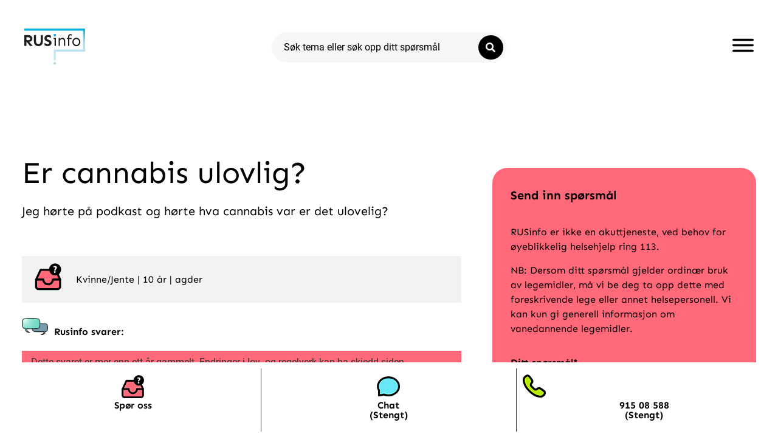

--- FILE ---
content_type: text/html; charset=UTF-8
request_url: https://rusinfo.no/2022/05/er-cannabis-ulovlig/
body_size: 26772
content:
<!doctype html>
<html lang="nb-NO">
<head>
	<meta charset="UTF-8">
	<meta name="viewport" content="width=device-width, initial-scale=1">
	<link rel="profile" href="https://gmpg.org/xfn/11">
	<link rel="dns-prefetch" href="//cdn.hu-manity.co" />
		<!-- Cookie Compliance -->
		<script type="text/javascript">var huOptions = {"appID":"rusinfono-b55a86b","currentLanguage":"no","blocking":true,"globalCookie":false,"isAdmin":false,"privacyConsent":true,"forms":[],"customProviders":[],"customPatterns":[],"googleConsentDefault":{"ad_storage":4,"analytics_storage":2,"functionality_storage":3,"personalization_storage":3,"security_storage":3,"ad_personalization":4,"ad_user_data":4},"facebookConsentDefault":{"consent":4}};</script>
		<script type="text/javascript" src="https://cdn.hu-manity.co/hu-banner.min.js"></script><script>
var theplus_ajax_url = "https://rusinfo.no/wp-admin/admin-ajax.php";
		var theplus_ajax_post_url = "https://rusinfo.no/wp-admin/admin-post.php";
		var theplus_nonce = "23e3dd1024";
</script>
<meta name='robots' content='index, follow, max-image-preview:large, max-snippet:-1, max-video-preview:-1' />
	<style>img:is([sizes="auto" i], [sizes^="auto," i]) { contain-intrinsic-size: 3000px 1500px }</style>
	
	<!-- This site is optimized with the Yoast SEO plugin v26.4 - https://yoast.com/wordpress/plugins/seo/ -->
	<link media="all" href="https://rusinfo.no/wp-content/cache/autoptimize/autoptimize_06b9036a8ff90e22d528009ba31302fd.php" rel="stylesheet"><title>Er cannabis ulovlig? - Rusinfo</title>
	<link rel="canonical" href="https://rusinfo.no/2022/05/er-cannabis-ulovlig/" />
	<meta property="og:locale" content="nb_NO" />
	<meta property="og:type" content="article" />
	<meta property="og:title" content="Er cannabis ulovlig? - Rusinfo" />
	<meta property="og:description" content="Jeg hørte på podkast og hørte hva cannabis var er det ulovelig?" />
	<meta property="og:url" content="https://rusinfo.no/2022/05/er-cannabis-ulovlig/" />
	<meta property="og:site_name" content="Rusinfo" />
	<meta property="article:published_time" content="2022-05-16T13:33:08+00:00" />
	<meta property="og:image" content="https://rusinfo-1a5ea.kxcdn.com/wp-content/uploads/2022/09/rusinfologohvit-scaled.jpg" />
	<meta property="og:image:width" content="2560" />
	<meta property="og:image:height" content="1379" />
	<meta property="og:image:type" content="image/jpeg" />
	<meta name="author" content="Rusinfo" />
	<meta name="twitter:card" content="summary_large_image" />
	<meta name="twitter:label1" content="Skrevet av" />
	<meta name="twitter:data1" content="Rusinfo" />
	<script type="application/ld+json" class="yoast-schema-graph">{"@context":"https://schema.org","@graph":[{"@type":"Article","@id":"https://rusinfo.no/2022/05/er-cannabis-ulovlig/#article","isPartOf":{"@id":"https://rusinfo.no/2022/05/er-cannabis-ulovlig/"},"author":{"name":"Rusinfo","@id":"https://rusinfo.no/#/schema/person/90cb412cab8d6a8fb4d851410478465d"},"headline":"Er cannabis ulovlig?","datePublished":"2022-05-16T13:33:08+00:00","mainEntityOfPage":{"@id":"https://rusinfo.no/2022/05/er-cannabis-ulovlig/"},"wordCount":17,"publisher":{"@id":"https://rusinfo.no/#organization"},"articleSection":["BESVARTE"],"inLanguage":"nb-NO"},{"@type":"WebPage","@id":"https://rusinfo.no/2022/05/er-cannabis-ulovlig/","url":"https://rusinfo.no/2022/05/er-cannabis-ulovlig/","name":"Er cannabis ulovlig? - Rusinfo","isPartOf":{"@id":"https://rusinfo.no/#website"},"datePublished":"2022-05-16T13:33:08+00:00","breadcrumb":{"@id":"https://rusinfo.no/2022/05/er-cannabis-ulovlig/#breadcrumb"},"inLanguage":"nb-NO","potentialAction":{"@type":"ListenAction","target":"https://rusinfo.no/2022/05/er-cannabis-ulovlig/#podcast_player_94857","object":{"@id":"https://rusinfo.no/2022/05/er-cannabis-ulovlig/#/schema/podcast"}},"mainEntityOfPage":"https://rusinfo.no/2022/05/er-cannabis-ulovlig/#/schema/podcast"},{"@type":"BreadcrumbList","@id":"https://rusinfo.no/2022/05/er-cannabis-ulovlig/#breadcrumb","itemListElement":[{"@type":"ListItem","position":1,"name":"Hjem","item":"https://rusinfo.no/"},{"@type":"ListItem","position":2,"name":"Er cannabis ulovlig?"}]},{"@type":"WebSite","@id":"https://rusinfo.no/#website","url":"https://rusinfo.no/","name":"Rusinfo","description":"Ingen pekefinger, bare svar på det du lurer på om rus!","publisher":{"@id":"https://rusinfo.no/#organization"},"potentialAction":[{"@type":"SearchAction","target":{"@type":"EntryPoint","urlTemplate":"https://rusinfo.no/?s={search_term_string}"},"query-input":{"@type":"PropertyValueSpecification","valueRequired":true,"valueName":"search_term_string"}}],"inLanguage":"nb-NO"},{"@type":"Organization","@id":"https://rusinfo.no/#organization","name":"Rusinfo","url":"https://rusinfo.no/","logo":{"@type":"ImageObject","inLanguage":"nb-NO","@id":"https://rusinfo.no/#/schema/logo/image/","url":"https://rusinfo-1a5ea.kxcdn.com/wp-content/uploads/2021/01/rusinfo_logo.svg","contentUrl":"https://rusinfo-1a5ea.kxcdn.com/wp-content/uploads/2021/01/rusinfo_logo.svg","width":515,"height":302,"caption":"Rusinfo"},"image":{"@id":"https://rusinfo.no/#/schema/logo/image/"}},{"@type":"Person","@id":"https://rusinfo.no/#/schema/person/90cb412cab8d6a8fb4d851410478465d","name":"Rusinfo","url":"https://rusinfo.no/author/rusinfo/"}]}</script>
	<!-- / Yoast SEO plugin. -->


<link rel="alternate" type="application/rss+xml" title="Rusinfo &raquo; strøm" href="https://rusinfo.no/feed/" />
		<style>
			.lazyload,
			.lazyloading {
				max-width: 100%;
			}
		</style>
		
<style id='global-styles-inline-css'>
:root{--wp--preset--aspect-ratio--square: 1;--wp--preset--aspect-ratio--4-3: 4/3;--wp--preset--aspect-ratio--3-4: 3/4;--wp--preset--aspect-ratio--3-2: 3/2;--wp--preset--aspect-ratio--2-3: 2/3;--wp--preset--aspect-ratio--16-9: 16/9;--wp--preset--aspect-ratio--9-16: 9/16;--wp--preset--color--black: #000000;--wp--preset--color--cyan-bluish-gray: #abb8c3;--wp--preset--color--white: #ffffff;--wp--preset--color--pale-pink: #f78da7;--wp--preset--color--vivid-red: #cf2e2e;--wp--preset--color--luminous-vivid-orange: #ff6900;--wp--preset--color--luminous-vivid-amber: #fcb900;--wp--preset--color--light-green-cyan: #7bdcb5;--wp--preset--color--vivid-green-cyan: #00d084;--wp--preset--color--pale-cyan-blue: #8ed1fc;--wp--preset--color--vivid-cyan-blue: #0693e3;--wp--preset--color--vivid-purple: #9b51e0;--wp--preset--gradient--vivid-cyan-blue-to-vivid-purple: linear-gradient(135deg,rgba(6,147,227,1) 0%,rgb(155,81,224) 100%);--wp--preset--gradient--light-green-cyan-to-vivid-green-cyan: linear-gradient(135deg,rgb(122,220,180) 0%,rgb(0,208,130) 100%);--wp--preset--gradient--luminous-vivid-amber-to-luminous-vivid-orange: linear-gradient(135deg,rgba(252,185,0,1) 0%,rgba(255,105,0,1) 100%);--wp--preset--gradient--luminous-vivid-orange-to-vivid-red: linear-gradient(135deg,rgba(255,105,0,1) 0%,rgb(207,46,46) 100%);--wp--preset--gradient--very-light-gray-to-cyan-bluish-gray: linear-gradient(135deg,rgb(238,238,238) 0%,rgb(169,184,195) 100%);--wp--preset--gradient--cool-to-warm-spectrum: linear-gradient(135deg,rgb(74,234,220) 0%,rgb(151,120,209) 20%,rgb(207,42,186) 40%,rgb(238,44,130) 60%,rgb(251,105,98) 80%,rgb(254,248,76) 100%);--wp--preset--gradient--blush-light-purple: linear-gradient(135deg,rgb(255,206,236) 0%,rgb(152,150,240) 100%);--wp--preset--gradient--blush-bordeaux: linear-gradient(135deg,rgb(254,205,165) 0%,rgb(254,45,45) 50%,rgb(107,0,62) 100%);--wp--preset--gradient--luminous-dusk: linear-gradient(135deg,rgb(255,203,112) 0%,rgb(199,81,192) 50%,rgb(65,88,208) 100%);--wp--preset--gradient--pale-ocean: linear-gradient(135deg,rgb(255,245,203) 0%,rgb(182,227,212) 50%,rgb(51,167,181) 100%);--wp--preset--gradient--electric-grass: linear-gradient(135deg,rgb(202,248,128) 0%,rgb(113,206,126) 100%);--wp--preset--gradient--midnight: linear-gradient(135deg,rgb(2,3,129) 0%,rgb(40,116,252) 100%);--wp--preset--font-size--small: 13px;--wp--preset--font-size--medium: 20px;--wp--preset--font-size--large: 36px;--wp--preset--font-size--x-large: 42px;--wp--preset--spacing--20: 0.44rem;--wp--preset--spacing--30: 0.67rem;--wp--preset--spacing--40: 1rem;--wp--preset--spacing--50: 1.5rem;--wp--preset--spacing--60: 2.25rem;--wp--preset--spacing--70: 3.38rem;--wp--preset--spacing--80: 5.06rem;--wp--preset--shadow--natural: 6px 6px 9px rgba(0, 0, 0, 0.2);--wp--preset--shadow--deep: 12px 12px 50px rgba(0, 0, 0, 0.4);--wp--preset--shadow--sharp: 6px 6px 0px rgba(0, 0, 0, 0.2);--wp--preset--shadow--outlined: 6px 6px 0px -3px rgba(255, 255, 255, 1), 6px 6px rgba(0, 0, 0, 1);--wp--preset--shadow--crisp: 6px 6px 0px rgba(0, 0, 0, 1);}:root { --wp--style--global--content-size: 800px;--wp--style--global--wide-size: 1200px; }:where(body) { margin: 0; }.wp-site-blocks > .alignleft { float: left; margin-right: 2em; }.wp-site-blocks > .alignright { float: right; margin-left: 2em; }.wp-site-blocks > .aligncenter { justify-content: center; margin-left: auto; margin-right: auto; }:where(.wp-site-blocks) > * { margin-block-start: 24px; margin-block-end: 0; }:where(.wp-site-blocks) > :first-child { margin-block-start: 0; }:where(.wp-site-blocks) > :last-child { margin-block-end: 0; }:root { --wp--style--block-gap: 24px; }:root :where(.is-layout-flow) > :first-child{margin-block-start: 0;}:root :where(.is-layout-flow) > :last-child{margin-block-end: 0;}:root :where(.is-layout-flow) > *{margin-block-start: 24px;margin-block-end: 0;}:root :where(.is-layout-constrained) > :first-child{margin-block-start: 0;}:root :where(.is-layout-constrained) > :last-child{margin-block-end: 0;}:root :where(.is-layout-constrained) > *{margin-block-start: 24px;margin-block-end: 0;}:root :where(.is-layout-flex){gap: 24px;}:root :where(.is-layout-grid){gap: 24px;}.is-layout-flow > .alignleft{float: left;margin-inline-start: 0;margin-inline-end: 2em;}.is-layout-flow > .alignright{float: right;margin-inline-start: 2em;margin-inline-end: 0;}.is-layout-flow > .aligncenter{margin-left: auto !important;margin-right: auto !important;}.is-layout-constrained > .alignleft{float: left;margin-inline-start: 0;margin-inline-end: 2em;}.is-layout-constrained > .alignright{float: right;margin-inline-start: 2em;margin-inline-end: 0;}.is-layout-constrained > .aligncenter{margin-left: auto !important;margin-right: auto !important;}.is-layout-constrained > :where(:not(.alignleft):not(.alignright):not(.alignfull)){max-width: var(--wp--style--global--content-size);margin-left: auto !important;margin-right: auto !important;}.is-layout-constrained > .alignwide{max-width: var(--wp--style--global--wide-size);}body .is-layout-flex{display: flex;}.is-layout-flex{flex-wrap: wrap;align-items: center;}.is-layout-flex > :is(*, div){margin: 0;}body .is-layout-grid{display: grid;}.is-layout-grid > :is(*, div){margin: 0;}body{padding-top: 0px;padding-right: 0px;padding-bottom: 0px;padding-left: 0px;}a:where(:not(.wp-element-button)){text-decoration: underline;}:root :where(.wp-element-button, .wp-block-button__link){background-color: #32373c;border-width: 0;color: #fff;font-family: inherit;font-size: inherit;line-height: inherit;padding: calc(0.667em + 2px) calc(1.333em + 2px);text-decoration: none;}.has-black-color{color: var(--wp--preset--color--black) !important;}.has-cyan-bluish-gray-color{color: var(--wp--preset--color--cyan-bluish-gray) !important;}.has-white-color{color: var(--wp--preset--color--white) !important;}.has-pale-pink-color{color: var(--wp--preset--color--pale-pink) !important;}.has-vivid-red-color{color: var(--wp--preset--color--vivid-red) !important;}.has-luminous-vivid-orange-color{color: var(--wp--preset--color--luminous-vivid-orange) !important;}.has-luminous-vivid-amber-color{color: var(--wp--preset--color--luminous-vivid-amber) !important;}.has-light-green-cyan-color{color: var(--wp--preset--color--light-green-cyan) !important;}.has-vivid-green-cyan-color{color: var(--wp--preset--color--vivid-green-cyan) !important;}.has-pale-cyan-blue-color{color: var(--wp--preset--color--pale-cyan-blue) !important;}.has-vivid-cyan-blue-color{color: var(--wp--preset--color--vivid-cyan-blue) !important;}.has-vivid-purple-color{color: var(--wp--preset--color--vivid-purple) !important;}.has-black-background-color{background-color: var(--wp--preset--color--black) !important;}.has-cyan-bluish-gray-background-color{background-color: var(--wp--preset--color--cyan-bluish-gray) !important;}.has-white-background-color{background-color: var(--wp--preset--color--white) !important;}.has-pale-pink-background-color{background-color: var(--wp--preset--color--pale-pink) !important;}.has-vivid-red-background-color{background-color: var(--wp--preset--color--vivid-red) !important;}.has-luminous-vivid-orange-background-color{background-color: var(--wp--preset--color--luminous-vivid-orange) !important;}.has-luminous-vivid-amber-background-color{background-color: var(--wp--preset--color--luminous-vivid-amber) !important;}.has-light-green-cyan-background-color{background-color: var(--wp--preset--color--light-green-cyan) !important;}.has-vivid-green-cyan-background-color{background-color: var(--wp--preset--color--vivid-green-cyan) !important;}.has-pale-cyan-blue-background-color{background-color: var(--wp--preset--color--pale-cyan-blue) !important;}.has-vivid-cyan-blue-background-color{background-color: var(--wp--preset--color--vivid-cyan-blue) !important;}.has-vivid-purple-background-color{background-color: var(--wp--preset--color--vivid-purple) !important;}.has-black-border-color{border-color: var(--wp--preset--color--black) !important;}.has-cyan-bluish-gray-border-color{border-color: var(--wp--preset--color--cyan-bluish-gray) !important;}.has-white-border-color{border-color: var(--wp--preset--color--white) !important;}.has-pale-pink-border-color{border-color: var(--wp--preset--color--pale-pink) !important;}.has-vivid-red-border-color{border-color: var(--wp--preset--color--vivid-red) !important;}.has-luminous-vivid-orange-border-color{border-color: var(--wp--preset--color--luminous-vivid-orange) !important;}.has-luminous-vivid-amber-border-color{border-color: var(--wp--preset--color--luminous-vivid-amber) !important;}.has-light-green-cyan-border-color{border-color: var(--wp--preset--color--light-green-cyan) !important;}.has-vivid-green-cyan-border-color{border-color: var(--wp--preset--color--vivid-green-cyan) !important;}.has-pale-cyan-blue-border-color{border-color: var(--wp--preset--color--pale-cyan-blue) !important;}.has-vivid-cyan-blue-border-color{border-color: var(--wp--preset--color--vivid-cyan-blue) !important;}.has-vivid-purple-border-color{border-color: var(--wp--preset--color--vivid-purple) !important;}.has-vivid-cyan-blue-to-vivid-purple-gradient-background{background: var(--wp--preset--gradient--vivid-cyan-blue-to-vivid-purple) !important;}.has-light-green-cyan-to-vivid-green-cyan-gradient-background{background: var(--wp--preset--gradient--light-green-cyan-to-vivid-green-cyan) !important;}.has-luminous-vivid-amber-to-luminous-vivid-orange-gradient-background{background: var(--wp--preset--gradient--luminous-vivid-amber-to-luminous-vivid-orange) !important;}.has-luminous-vivid-orange-to-vivid-red-gradient-background{background: var(--wp--preset--gradient--luminous-vivid-orange-to-vivid-red) !important;}.has-very-light-gray-to-cyan-bluish-gray-gradient-background{background: var(--wp--preset--gradient--very-light-gray-to-cyan-bluish-gray) !important;}.has-cool-to-warm-spectrum-gradient-background{background: var(--wp--preset--gradient--cool-to-warm-spectrum) !important;}.has-blush-light-purple-gradient-background{background: var(--wp--preset--gradient--blush-light-purple) !important;}.has-blush-bordeaux-gradient-background{background: var(--wp--preset--gradient--blush-bordeaux) !important;}.has-luminous-dusk-gradient-background{background: var(--wp--preset--gradient--luminous-dusk) !important;}.has-pale-ocean-gradient-background{background: var(--wp--preset--gradient--pale-ocean) !important;}.has-electric-grass-gradient-background{background: var(--wp--preset--gradient--electric-grass) !important;}.has-midnight-gradient-background{background: var(--wp--preset--gradient--midnight) !important;}.has-small-font-size{font-size: var(--wp--preset--font-size--small) !important;}.has-medium-font-size{font-size: var(--wp--preset--font-size--medium) !important;}.has-large-font-size{font-size: var(--wp--preset--font-size--large) !important;}.has-x-large-font-size{font-size: var(--wp--preset--font-size--x-large) !important;}
:root :where(.wp-block-pullquote){font-size: 1.5em;line-height: 1.6;}
</style>

<link rel='stylesheet' id='theplus-front-css-css' href='//rusinfo-1a5ea.kxcdn.com/wp-content/uploads/theplus-addons/theplus-post-94857.min.css?ver=1764290515' media='all' />




<link rel='stylesheet' id='elementor-frontend-css' href='https://rusinfo-1a5ea.kxcdn.com/wp-content/uploads/elementor/css/custom-frontend.min.css?ver=1764288077' media='all' />


<link rel='stylesheet' id='widget-toggle-css' href='https://rusinfo-1a5ea.kxcdn.com/wp-content/uploads/elementor/css/custom-widget-toggle.min.css?ver=1764288077' media='all' />

<link rel='stylesheet' id='e-apple-webkit-css' href='https://rusinfo-1a5ea.kxcdn.com/wp-content/uploads/elementor/css/custom-apple-webkit.min.css?ver=1764288077' media='all' />







<link rel='stylesheet' id='widget-nav-menu-css' href='https://rusinfo-1a5ea.kxcdn.com/wp-content/uploads/elementor/css/custom-pro-widget-nav-menu.min.css?ver=1764288077' media='all' />



<link rel='stylesheet' id='elementor-post-6-css' href='https://rusinfo.no/wp-content/cache/autoptimize/autoptimize_single_29f6559febb6c36687b684eef8f2f200.php?ver=1764288075' media='all' />
<link rel='stylesheet' id='dashicons-css' href='https://rusinfo-1a5ea.kxcdn.com/wp-includes/css/dashicons.min.css?ver=6.8.3' media='all' />


<link rel='stylesheet' id='elementor-post-73658-css' href='https://rusinfo.no/wp-content/cache/autoptimize/autoptimize_single_6eed5185b0ad181b7c1f09a3e0ba0952.php?ver=1764288075' media='all' />


<link rel='stylesheet' id='elementor-post-112195-css' href='https://rusinfo.no/wp-content/cache/autoptimize/autoptimize_single_cf57792509726303c6cd62ede1f41ef2.php?ver=1764288075' media='all' />
<link rel='stylesheet' id='elementor-post-74293-css' href='https://rusinfo.no/wp-content/cache/autoptimize/autoptimize_single_08a09870c2f35dba46adce12a9aad0fc.php?ver=1764288075' media='all' />
<link rel='stylesheet' id='elementor-post-114728-css' href='https://rusinfo.no/wp-content/cache/autoptimize/autoptimize_single_ed3f5cf5a7fc42a88360b4323c5b6442.php?ver=1764288075' media='all' />



<link rel='stylesheet' id='elementor-post-73674-css' href='https://rusinfo.no/wp-content/cache/autoptimize/autoptimize_single_b2c0bae4f19faa388fc7d2db0602902d.php?ver=1764288076' media='all' />

<link rel='stylesheet' id='elementor-gf-local-sen-css' href='https://rusinfo.no/wp-content/cache/autoptimize/autoptimize_single_02e2fdae54f3393da84db9cc48f70a50.php?ver=1742256075' media='all' />



<script src="https://rusinfo-1a5ea.kxcdn.com/wp-includes/js/jquery/jquery.min.js?ver=3.7.1" id="jquery-core-js"></script>

<script id="mg-ajax-script-js-extra">
var mg_ajax = {"ajax_url":"https:\/\/rusinfo.no\/wp-admin\/admin-ajax.php"};
</script>

<script id="search-filter-elementor-js-extra">
var SFE_DATA = {"ajax_url":"https:\/\/rusinfo.no\/wp-admin\/admin-ajax.php","home_url":"https:\/\/rusinfo.no\/"};
</script>

<script id="search-filter-plugin-build-js-extra">
var SF_LDATA = {"ajax_url":"https:\/\/rusinfo.no\/wp-admin\/admin-ajax.php","home_url":"https:\/\/rusinfo.no\/","extensions":["search-filter-elementor"]};
</script>



<script id="usp-js-before">
usp_pro_submit_button = 1; usp_pro_success_form = 0;
</script>


<link rel="https://api.w.org/" href="https://rusinfo.no/wp-json/" /><link rel="alternate" title="JSON" type="application/json" href="https://rusinfo.no/wp-json/wp/v2/posts/94857" /><link rel="alternate" title="oEmbed (JSON)" type="application/json+oembed" href="https://rusinfo.no/wp-json/oembed/1.0/embed?url=https%3A%2F%2Frusinfo.no%2F2022%2F05%2Fer-cannabis-ulovlig%2F" />
<link rel="alternate" title="oEmbed (XML)" type="text/xml+oembed" href="https://rusinfo.no/wp-json/oembed/1.0/embed?url=https%3A%2F%2Frusinfo.no%2F2022%2F05%2Fer-cannabis-ulovlig%2F&#038;format=xml" />
<!-- Google Tag Manager -->
<script>(function(w,d,s,l,i){w[l]=w[l]||[];w[l].push({'gtm.start':
new Date().getTime(),event:'gtm.js'});var f=d.getElementsByTagName(s)[0],
j=d.createElement(s),dl=l!='dataLayer'?'&l='+l:'';j.async=true;j.src=
'https://www.googletagmanager.com/gtm.js?id='+i+dl;f.parentNode.insertBefore(j,f);
})(window,document,'script','dataLayer','GTM-TXG89NW');</script>
<!-- End Google Tag Manager -->
<link rel="alternate" type="application/rss+xml" title="Podcast RSS feed" href="https://rusinfo.no/feed/podcast" />

		<script>
			document.documentElement.className = document.documentElement.className.replace('no-js', 'js');
		</script>
				<style>
			.no-js img.lazyload {
				display: none;
			}

			figure.wp-block-image img.lazyloading {
				min-width: 150px;
			}

			.lazyload,
			.lazyloading {
				--smush-placeholder-width: 100px;
				--smush-placeholder-aspect-ratio: 1/1;
				width: var(--smush-image-width, var(--smush-placeholder-width)) !important;
				aspect-ratio: var(--smush-image-aspect-ratio, var(--smush-placeholder-aspect-ratio)) !important;
			}

						.lazyload, .lazyloading {
				opacity: 0;
			}

			.lazyloaded {
				opacity: 1;
				transition: opacity 400ms;
				transition-delay: 0ms;
			}

					</style>
		<meta name="generator" content="Elementor 3.33.2; features: additional_custom_breakpoints; settings: css_print_method-external, google_font-enabled, font_display-auto">
<script>
document.addEventListener("DOMContentLoaded", function() {
    var button = document.getElementById('open-widget-btn');
    if (button) {
        button.addEventListener('click', function() {
            window.zissonWebChat.openWidget();
        });
    }
});
</script>
<script>
document.addEventListener("DOMContentLoaded", function() {
    var button = document.getElementById('open-widget-btn2');
    if (button) {
        button.addEventListener('click', function() {
            window.zissonWebChat.openWidget();
        });
    }
});
</script>

			<style>
				.e-con.e-parent:nth-of-type(n+4):not(.e-lazyloaded):not(.e-no-lazyload),
				.e-con.e-parent:nth-of-type(n+4):not(.e-lazyloaded):not(.e-no-lazyload) * {
					background-image: none !important;
				}
				@media screen and (max-height: 1024px) {
					.e-con.e-parent:nth-of-type(n+3):not(.e-lazyloaded):not(.e-no-lazyload),
					.e-con.e-parent:nth-of-type(n+3):not(.e-lazyloaded):not(.e-no-lazyload) * {
						background-image: none !important;
					}
				}
				@media screen and (max-height: 640px) {
					.e-con.e-parent:nth-of-type(n+2):not(.e-lazyloaded):not(.e-no-lazyload),
					.e-con.e-parent:nth-of-type(n+2):not(.e-lazyloaded):not(.e-no-lazyload) * {
						background-image: none !important;
					}
				}
			</style>
			<link rel="icon" href="https://rusinfo-1a5ea.kxcdn.com/wp-content/uploads/2024/02/favicon_ny-150x150.png" sizes="32x32" />
<link rel="icon" href="https://rusinfo-1a5ea.kxcdn.com/wp-content/uploads/2024/02/favicon_ny-300x300.png" sizes="192x192" />
<link rel="apple-touch-icon" href="https://rusinfo-1a5ea.kxcdn.com/wp-content/uploads/2024/02/favicon_ny-300x300.png" />
<meta name="msapplication-TileImage" content="https://rusinfo-1a5ea.kxcdn.com/wp-content/uploads/2024/02/favicon_ny-300x300.png" />
</head>
<body class="wp-singular post-template-default single single-post postid-94857 single-format-standard wp-custom-logo wp-embed-responsive wp-theme-hello-elementor wp-child-theme-hello-theme-child-master cookies-not-set hello-elementor-default elementor-default elementor-kit-6 elementor-page-74293">

<script type="text/javascript">
    var script = document.createElement('script');
    script.setAttribute('type', 'text/javascript');
    script.setAttribute('data-jwt', 'eyJhbGciOiJIUzI1NiIsInR5cCI6IkpXVCJ9.[base64].qw41e1x7bSjTRJSaQ82IoYbb0tpEOxLv9DepPlndYx8');
    script.setAttribute('src', 'https://chat2.zisson.com/bootstrapper.js');
    document.body.appendChild(script);
</script>

<a class="skip-link screen-reader-text" href="#content">Skip to content</a>

		<header data-elementor-type="header" data-elementor-id="73658" class="elementor elementor-73658 elementor-location-header" data-elementor-post-type="elementor_library">
					<section data-dce-background-color="#FFFFFF" class="elementor-section elementor-top-section elementor-element elementor-element-11b6be0 elementor-section-full_width elementor-section-height-min-height elementor-hidden-mobile elementor-section-height-default elementor-section-items-middle" data-id="11b6be0" data-element_type="section" data-settings="{&quot;background_background&quot;:&quot;classic&quot;}">
						<div class="elementor-container elementor-column-gap-default">
					<div class="elementor-column elementor-col-33 elementor-top-column elementor-element elementor-element-131062dc" data-id="131062dc" data-element_type="column">
			<div class="elementor-widget-wrap elementor-element-populated">
						<div class="elementor-element elementor-element-5e3b192 elementor-widget elementor-widget-theme-site-logo elementor-widget-image" data-id="5e3b192" data-element_type="widget" data-widget_type="theme-site-logo.default">
				<div class="elementor-widget-container">
											<a href="https://rusinfo.no">
			<img width="515" height="302" data-src="https://rusinfo-1a5ea.kxcdn.com/wp-content/uploads/2021/01/rusinfo_logo.svg" class="attachment-full size-full wp-image-93158 lazyload" alt="" src="[data-uri]" style="--smush-placeholder-width: 515px; --smush-placeholder-aspect-ratio: 515/302;" />				</a>
											</div>
				</div>
					</div>
		</div>
				<div class="elementor-column elementor-col-33 elementor-top-column elementor-element elementor-element-06ccd00" data-id="06ccd00" data-element_type="column" data-settings="{&quot;enabled_visibility&quot;:&quot;yes&quot;,&quot;dce_visibility_selected&quot;:&quot;hide&quot;}">
			<div class="elementor-widget-wrap elementor-element-populated">
						<div class="elementor-element elementor-element-35e394e elementor-widget-tablet__width-initial elementor-widget elementor-widget-tp-post-search" data-id="35e394e" data-element_type="widget" data-widget_type="tp-post-search.default">
				<div class="elementor-widget-container">
					<div class="theplus-post-search-wrapper form-style-1 " ><form action="https://rusinfo.no" method="get" class="theplus-post-search-form text-center  "><div class="plus-newsletter-input-wrapper"><input type="text" name="s" placeholder="Søk tema eller søk opp ditt spørsmål" required class="form-control " /><button class="search-btn-submit "><i class="search-btn-icon btn-before fa fa-search" aria-hidden="true"></i></button></div><div class="theplus-notification"><div class="search-response"></div></div></form></div>				</div>
				</div>
					</div>
		</div>
				<div class="elementor-column elementor-col-33 elementor-top-column elementor-element elementor-element-4f1fd0b" data-id="4f1fd0b" data-element_type="column">
			<div class="elementor-widget-wrap elementor-element-populated">
						<div class="elementor-element elementor-element-18c37c3b elementor-view-default elementor-widget elementor-widget-icon" data-id="18c37c3b" data-element_type="widget" data-widget_type="icon.default">
				<div class="elementor-widget-container">
							<div class="elementor-icon-wrapper">
			<a class="elementor-icon elementor-animation-pop" href="#elementor-action%3Aaction%3Dpopup%3Aopen%26settings%3DeyJpZCI6IjczNjc0IiwidG9nZ2xlIjpmYWxzZX0%3D">
			<svg xmlns="http://www.w3.org/2000/svg" width="31" height="18.9999" viewBox="0 0 31 18.9999"><title>Me</title><g id="acec0e9a-e5e9-4a92-870d-7e698965f678" data-name="Layer 2"><g id="fc8ac0e5-f044-4882-b83f-90169ac7f2e4" data-name="Layer 1"><path d="M29.5,3H1.5A1.5044,1.5044,0,0,1,0,1.5H0A1.5044,1.5044,0,0,1,1.5,0h28A1.5044,1.5044,0,0,1,31,1.5h0A1.5044,1.5044,0,0,1,29.5,3ZM31,9.5h0A1.5044,1.5044,0,0,0,29.5,8H1.5A1.5044,1.5044,0,0,0,0,9.5H0A1.5044,1.5044,0,0,0,1.5,11h28A1.5044,1.5044,0,0,0,31,9.5Zm0,8h0A1.5044,1.5044,0,0,0,29.5,16H1.5A1.5044,1.5044,0,0,0,0,17.5H0A1.5044,1.5044,0,0,0,1.5,19h28A1.5044,1.5044,0,0,0,31,17.5Z"></path></g></g></svg>			</a>
		</div>
						</div>
				</div>
					</div>
		</div>
					</div>
		</section>
				<section class="elementor-section elementor-top-section elementor-element elementor-element-b35bec5 elementor-hidden-desktop elementor-hidden-tablet elementor-section-boxed elementor-section-height-default elementor-section-height-default" data-id="b35bec5" data-element_type="section" data-settings="{&quot;background_background&quot;:&quot;gradient&quot;}">
							<div class="elementor-background-overlay"></div>
							<div class="elementor-container elementor-column-gap-default">
					<div data-dce-background-color="#81609F" data-dce-background-overlay-color="#D49AE1" class="elementor-column elementor-col-33 elementor-top-column elementor-element elementor-element-c38c650" data-id="c38c650" data-element_type="column" data-settings="{&quot;background_background&quot;:&quot;gradient&quot;}">
			<div class="elementor-widget-wrap elementor-element-populated">
					<div class="elementor-background-overlay"></div>
						<div class="elementor-element elementor-element-958f26a elementor-widget elementor-widget-theme-site-logo elementor-widget-image" data-id="958f26a" data-element_type="widget" data-widget_type="theme-site-logo.default">
				<div class="elementor-widget-container">
											<a href="https://rusinfo.no">
			<img width="515" height="302" data-src="https://rusinfo-1a5ea.kxcdn.com/wp-content/uploads/2021/01/rusinfo_logo.svg" class="attachment-full size-full wp-image-93158 lazyload" alt="" src="[data-uri]" style="--smush-placeholder-width: 515px; --smush-placeholder-aspect-ratio: 515/302;" />				</a>
											</div>
				</div>
					</div>
		</div>
				<div class="elementor-column elementor-col-33 elementor-top-column elementor-element elementor-element-c12531d" data-id="c12531d" data-element_type="column">
			<div class="elementor-widget-wrap elementor-element-populated">
						<div class="elementor-element elementor-element-4d68c1b elementor-view-default elementor-widget elementor-widget-icon" data-id="4d68c1b" data-element_type="widget" data-widget_type="icon.default">
				<div class="elementor-widget-container">
							<div class="elementor-icon-wrapper">
			<a class="elementor-icon elementor-animation-pop" href="#elementor-action%3Aaction%3Dpopup%3Aopen%26settings%3DeyJpZCI6IjczNjc0IiwidG9nZ2xlIjpmYWxzZX0%3D">
			<svg xmlns="http://www.w3.org/2000/svg" width="31" height="18.9999" viewBox="0 0 31 18.9999"><title>Me</title><g id="acec0e9a-e5e9-4a92-870d-7e698965f678" data-name="Layer 2"><g id="fc8ac0e5-f044-4882-b83f-90169ac7f2e4" data-name="Layer 1"><path d="M29.5,3H1.5A1.5044,1.5044,0,0,1,0,1.5H0A1.5044,1.5044,0,0,1,1.5,0h28A1.5044,1.5044,0,0,1,31,1.5h0A1.5044,1.5044,0,0,1,29.5,3ZM31,9.5h0A1.5044,1.5044,0,0,0,29.5,8H1.5A1.5044,1.5044,0,0,0,0,9.5H0A1.5044,1.5044,0,0,0,1.5,11h28A1.5044,1.5044,0,0,0,31,9.5Zm0,8h0A1.5044,1.5044,0,0,0,29.5,16H1.5A1.5044,1.5044,0,0,0,0,17.5H0A1.5044,1.5044,0,0,0,1.5,19h28A1.5044,1.5044,0,0,0,31,17.5Z"></path></g></g></svg>			</a>
		</div>
						</div>
				</div>
					</div>
		</div>
				<div class="elementor-column elementor-col-33 elementor-top-column elementor-element elementor-element-98c8686" data-id="98c8686" data-element_type="column">
			<div class="elementor-widget-wrap elementor-element-populated">
						<div class="elementor-element elementor-element-3770efa elementor-widget elementor-widget-tp-post-search" data-id="3770efa" data-element_type="widget" data-widget_type="tp-post-search.default">
				<div class="elementor-widget-container">
					<div class="theplus-post-search-wrapper form-style-1 " ><form action="https://rusinfo.no" method="get" class="theplus-post-search-form text-center  "><div class="plus-newsletter-input-wrapper"><input type="text" name="s" placeholder="Søk tema eller søk opp ditt spørsmål" required class="form-control " /><button class="search-btn-submit "><i class="search-btn-icon btn-before fa fa-search" aria-hidden="true"></i></button></div><div class="theplus-notification"><div class="search-response"></div></div></form></div>				</div>
				</div>
					</div>
		</div>
					</div>
		</section>
				</header>
				<div data-elementor-type="single-post" data-elementor-id="74293" class="elementor elementor-74293 elementor-location-single post-94857 post type-post status-publish format-standard hentry category-besvarte hjelp_til_a_slutte-a-ingen bekymret_for_noen-a-ingen rusmidler_a_til_aa-cannabis aktuelt_stikkord-lovverk skole_og_fag-a-ingen" data-elementor-post-type="elementor_library">
					<section class="elementor-section elementor-top-section elementor-element elementor-element-587aa764 elementor-section-boxed elementor-section-height-default elementor-section-height-default" data-id="587aa764" data-element_type="section">
						<div class="elementor-container elementor-column-gap-default">
					<div class="elementor-column elementor-col-50 elementor-top-column elementor-element elementor-element-77cf2bca" data-id="77cf2bca" data-element_type="column">
			<div class="elementor-widget-wrap elementor-element-populated">
						<div class="elementor-element elementor-element-bef28ad elementor-widget elementor-widget-theme-post-title elementor-page-title elementor-widget-heading" data-id="bef28ad" data-element_type="widget" data-widget_type="theme-post-title.default">
				<div class="elementor-widget-container">
					<h1 class="elementor-heading-title elementor-size-default">Er cannabis ulovlig?</h1>				</div>
				</div>
				<div class="elementor-element elementor-element-d782605 elementor-widget elementor-widget-theme-post-content" data-id="d782605" data-element_type="widget" data-widget_type="theme-post-content.default">
				<div class="elementor-widget-container">
					<p>Jeg hørte på podkast og hørte hva cannabis var er det ulovelig?</p>
				</div>
				</div>
				<section class="elementor-section elementor-inner-section elementor-element elementor-element-5996245 elementor-section-boxed elementor-section-height-default elementor-section-height-default" data-id="5996245" data-element_type="section">
						<div class="elementor-container elementor-column-gap-default">
					<div class="elementor-column elementor-col-100 elementor-inner-column elementor-element elementor-element-34f2c28" data-id="34f2c28" data-element_type="column" data-settings="{&quot;background_background&quot;:&quot;classic&quot;}">
			<div class="elementor-widget-wrap elementor-element-populated">
						<div class="elementor-element elementor-element-8bb69e3 elementor-widget__width-auto elementor-widget-mobile__width-inherit elementor-hidden-phone elementor-view-default elementor-widget elementor-widget-icon" data-id="8bb69e3" data-element_type="widget" data-widget_type="icon.default">
				<div class="elementor-widget-container">
							<div class="elementor-icon-wrapper">
			<div class="elementor-icon">
			<svg xmlns="http://www.w3.org/2000/svg" xmlns:xlink="http://www.w3.org/1999/xlink" id="Layer_1" x="0px" y="0px" viewBox="0 0 60 57" style="enable-background:new 0 0 60 57;" xml:space="preserve"><style type="text/css">	.st0{fill:#FF697A;}	.st1{fill:#FFFFFF;}</style><g id="Group_279" transform="translate(-141.515 -256.355)">	<g id="Line_3">		<path d="M160.9,290.4h-14.1c-0.6,0-1-0.4-1-1s0.4-1,1-1h14.1c0.6,0,1,0.4,1,1S161.5,290.4,160.9,290.4z"></path>	</g>	<g id="Path_52">		<path class="st0" d="M194.1,290.3v13c0,2.8-2.3,5.1-5.1,5.1h-37.2c-2.8,0-5.1-2.3-5.1-5.1v-13.9"></path>		<path d="M189,310.4h-37.2c-3.9,0-7.1-3.2-7.1-7.1v-13.9c0-1.1,0.9-2,2-2s2,0.9,2,2v13.9c0,1.7,1.4,3.1,3.1,3.1H189    c1.7,0,3.1-1.4,3.1-3.1v-13c0-1.1,0.9-2,2-2s2,0.9,2,2v13C196.1,307.2,192.9,310.4,189,310.4z"></path>	</g>	<g id="Path_51">		<path class="st0" d="M180,289.4c0,5.3-4.3,9.5-9.5,9.5c-5.3,0-9.5-4.3-9.5-9.5l0,0"></path>		<path d="M170.5,300.9c-6.3,0-11.5-5.2-11.5-11.5c0-1.1,0.9-2,2-2s2,0.9,2,2c0,4.1,3.4,7.5,7.5,7.5c4.1,0,7.5-3.4,7.5-7.5    c0-1.1,0.9-2,2-2s2,0.9,2,2C182,295.7,176.8,300.9,170.5,300.9z"></path>	</g>	<g id="Path_50">		<path class="st0" d="M160.9,289.4h-14.2l8.8-19h29.8l8.8,19H180"></path>		<path d="M194.1,291.4H180c-1.1,0-2-0.9-2-2s0.9-2,2-2h11l-6.9-15h-27.2l-6.9,15h11.1c1.1,0,2,0.9,2,2s-0.9,2-2,2h-14.2    c-0.7,0-1.3-0.3-1.7-0.9c-0.4-0.6-0.4-1.3-0.1-1.9l8.8-19c0.3-0.7,1-1.2,1.8-1.2h29.8c0.8,0,1.5,0.5,1.8,1.2l8.8,19    c0.3,0.6,0.2,1.3-0.1,1.9S194.8,291.4,194.1,291.4z"></path>	</g>	<g id="Ellipse_2">		<circle cx="184.3" cy="269.5" r="11.9"></circle>	</g>	<g id="Group_57" transform="translate(177.522 261.402)">		<g id="Path_53">			<path class="st1" d="M5,10.5V10c0-1.1,0.4-2.2,1.2-3.1c0.6-0.5,1-1.3,1.1-2c0-0.7-0.4-1.1-1.4-1.2C5.2,3.7,4.5,3.9,4,4.3L3.3,2.1     c1-0.5,2.1-0.8,3.3-0.8c2.6,0,3.8,1.4,3.8,3.1c-0.1,1.3-0.7,2.5-1.7,3.3c-0.7,0.6-1,1.5-1,2.5v0.4L5,10.5z M4.5,13.2     c0-1,0.8-1.7,1.8-1.7S8,12.3,8,13.3S7.2,15,6.2,15c-0.9,0-1.7-0.7-1.7-1.7V13.2L4.5,13.2z"></path>		</g>	</g></g></svg>			</div>
		</div>
						</div>
				</div>
				<div class="elementor-element elementor-element-f4b28c5 elementor-widget__width-auto elementor-widget elementor-widget-text-editor" data-id="f4b28c5" data-element_type="widget" data-widget_type="text-editor.default">
				<div class="elementor-widget-container">
									kvinne/jente |								</div>
				</div>
				<div class="elementor-element elementor-element-91a7c82 elementor-widget__width-auto elementor-widget elementor-widget-text-editor" data-id="91a7c82" data-element_type="widget" data-widget_type="text-editor.default">
				<div class="elementor-widget-container">
									10  år |								</div>
				</div>
				<div class="elementor-element elementor-element-b2aeefa elementor-widget__width-auto elementor-widget elementor-widget-text-editor" data-id="b2aeefa" data-element_type="widget" data-widget_type="text-editor.default">
				<div class="elementor-widget-container">
									agder								</div>
				</div>
					</div>
		</div>
					</div>
		</section>
				<div class="elementor-element elementor-element-52f2275 elementor-widget elementor-widget-text-editor" data-id="52f2275" data-element_type="widget" data-widget_type="text-editor.default">
				<div class="elementor-widget-container">
									<p><img class="wp-image-80383 alignnone lazyload" data-src="https://rusinfo-1a5ea.kxcdn.com/wp-content/uploads/2020/04/texting-34417_1280-e1623692894663.png" alt="" width="43" height="28" src="[data-uri]" style="--smush-placeholder-width: 43px; --smush-placeholder-aspect-ratio: 43/28;" />  <strong>Rusinfo svarer:</strong></p>								</div>
				</div>
				<div data-dce-title-color="#313131" class="dce-visibility-event elementor-element elementor-element-f3d20c9 elementor-widget elementor-widget-tp-info-box" data-id="f3d20c9" data-element_type="widget" data-settings="{&quot;enabled_visibility&quot;:&quot;yes&quot;,&quot;dce_visibility_selected&quot;:&quot;hide&quot;}" data-widget_type="tp-info-box.default">
				<div class="elementor-widget-container">
					<div id="info_box69298c6889bf9" class="pt_plus_info_box hover_normal    info_box69298c6889bf9 info-box-style_1      "  data-id="info_box69298c6889bf9"    dir= data-connection="" data-eventtype="" ><div class="post-inner-loop "><div class="info-box-inner content_hover_effect  tp-info-nc"   ><div class="info-box-bg-box   "><div class="service-media text-left  "><div class="service-content "><div class="service-desc"> <p>Dette svaret er mer enn ett år gammelt. Endringer i lov- og regelverk kan ha skjedd siden publisering.</p> </div></div></div><div class="infobox-overlay-color "></div></div></div></div></div>				</div>
				</div>
				<div class="elementor-element elementor-element-29831ed elementor-widget elementor-widget-text-editor" data-id="29831ed" data-element_type="widget" data-widget_type="text-editor.default">
				<div class="elementor-widget-container">
									<p>Det stemmer at cannabis er ulovlig i Norge. Cannabis står på narkotikalisten, og det er derfor forbudt å tilvirke, anskaffe, kjøpe, selge eller oppbevare i Norge. Unntaket er dersom du får et cannabisprodukt medisinsk, altså med resept fra legen.</p>
<p>Du kan lese mer i vår <a href="https://rusinfo.no/fakta-om-rusmidler/fakta-om-cannabis/brosjyre-om-cannabis/">brosjyre om cannabis.</a></p>
<p>Å høre på en podcast om cannabis er derimot ikke ulovlig, om det var det du mente.</p>
								</div>
				</div>
				<div class="elementor-element elementor-element-3b428dc elementor-widget elementor-widget-text-editor" data-id="3b428dc" data-element_type="widget" data-widget_type="text-editor.default">
				<div class="elementor-widget-container">
									<h4>Var du fornøyd med svaret? <span style="text-decoration: underline;"><a href="https://www.survey-xact.no/LinkCollector?key=5STAQFZWUJ1N" target="_blank" rel="noopener">Gi oss tilbakemelding her!</a></span></h4>								</div>
				</div>
					</div>
		</div>
				<div data-dce-background-color="#FFFFFF" class="elementor-column elementor-col-50 elementor-top-column elementor-element elementor-element-27c38f13" data-id="27c38f13" data-element_type="column" data-settings="{&quot;background_background&quot;:&quot;classic&quot;}">
			<div class="elementor-widget-wrap elementor-element-populated">
						<section class="elementor-section elementor-inner-section elementor-element elementor-element-d68295a elementor-hidden-phone elementor-section-boxed elementor-section-height-default elementor-section-height-default" data-id="d68295a" data-element_type="section">
						<div class="elementor-container elementor-column-gap-default">
					<div data-dce-background-color="#FF697A" class="elementor-column elementor-col-100 elementor-inner-column elementor-element elementor-element-4fc7737" data-id="4fc7737" data-element_type="column" data-settings="{&quot;background_background&quot;:&quot;classic&quot;}">
			<div class="elementor-widget-wrap elementor-element-populated">
						<div class="elementor-element elementor-element-92030ee elementor-widget elementor-widget-text-editor" data-id="92030ee" data-element_type="widget" data-widget_type="text-editor.default">
				<div class="elementor-widget-container">
									<p><strong>Send inn spørsmål</strong></p>								</div>
				</div>
				<div class="elementor-element elementor-element-54621a7 elementor-widget elementor-widget-template" data-id="54621a7" data-element_type="widget" data-widget_type="template.default">
				<div class="elementor-widget-container">
							<div class="elementor-template">
					<div data-elementor-type="section" data-elementor-id="114728" class="elementor elementor-114728 elementor-location-single" data-elementor-post-type="elementor_library">
					<section class="elementor-section elementor-top-section elementor-element elementor-element-fbcea66 elementor-section-boxed elementor-section-height-default elementor-section-height-default" data-id="fbcea66" data-element_type="section">
						<div class="elementor-container elementor-column-gap-default">
					<div class="elementor-column elementor-col-100 elementor-top-column elementor-element elementor-element-5d8b5b7" data-id="5d8b5b7" data-element_type="column">
			<div class="elementor-widget-wrap elementor-element-populated">
						<div class="elementor-element elementor-element-93e8508 elementor-widget elementor-widget-text-editor" data-id="93e8508" data-element_type="widget" data-widget_type="text-editor.default">
				<div class="elementor-widget-container">
									<p>RUSinfo er ikke en akuttjeneste, ved behov for øyeblikkelig helsehjelp ring 113.</p><p>NB: Dersom ditt spørsmål gjelder ordinær bruk av legemidler, må vi be deg ta opp dette med foreskrivende lege eller annet helsepersonell. Vi kan kun gi generell informasjon om vanedannende legemidler.</p>								</div>
				</div>
				<div class="elementor-element elementor-element-ec9de70 elementor-button-align-stretch elementor-widget elementor-widget-form" data-id="ec9de70" data-element_type="widget" data-settings="{&quot;step_next_label&quot;:&quot;Next&quot;,&quot;step_previous_label&quot;:&quot;Previous&quot;,&quot;button_width&quot;:&quot;100&quot;,&quot;dce_confirm_dialog_enabled&quot;:&quot;no&quot;,&quot;step_type&quot;:&quot;number_text&quot;,&quot;step_icon_shape&quot;:&quot;circle&quot;}" data-widget_type="form.default">
				<div class="elementor-widget-container">
							<form class="elementor-form" method="post" name="Send spørsmål" aria-label="Send spørsmål">
			<input type="hidden" name="post_id" value="114728"/>
			<input type="hidden" name="form_id" value="ec9de70"/>
			<input type="hidden" name="referer_title" value="Hvor lenge vises ketamin i spytt prøver og blod - Rusinfo" />

							<input type="hidden" name="queried_id" value="114014"/>
			
			<div class="elementor-form-fields-wrapper elementor-labels-above">
								<div class="elementor-field-type-textarea elementor-field-group elementor-column elementor-field-group-sporsmal elementor-col-100 elementor-field-required">
												<label for="form-field-sporsmal" class="elementor-field-label">
								<b>Ditt spørsmål*</b>							</label>
						<textarea class="elementor-field-textual elementor-field  elementor-size-sm" name="form_fields[sporsmal]" id="form-field-sporsmal" rows="5" placeholder="Skriv inn ditt spørsmål her" required="required"></textarea>				</div>
								<div class="elementor-field-type-radio elementor-field-group elementor-column elementor-field-group-ditt_kjonn elementor-col-100">
					<div class="elementor-field-subgroup  elementor-subgroup-inline"><span class="elementor-field-option"><input type="radio" value="Kvinne/Jente" id="form-field-ditt_kjonn-0" name="form_fields[ditt_kjonn]"> <label for="form-field-ditt_kjonn-0">Kvinne/Jente</label></span><span class="elementor-field-option"><input type="radio" value="Mann/Gutt" id="form-field-ditt_kjonn-1" name="form_fields[ditt_kjonn]"> <label for="form-field-ditt_kjonn-1">Mann/Gutt</label></span><span class="elementor-field-option"><input type="radio" value="Annet" id="form-field-ditt_kjonn-2" name="form_fields[ditt_kjonn]"> <label for="form-field-ditt_kjonn-2">Annet</label></span></div>				</div>
								<div class="elementor-field-type-number elementor-field-group elementor-column elementor-field-group-din_alder elementor-col-100">
												<label for="form-field-din_alder" class="elementor-field-label">
								<b>Din alder</b>							</label>
									<input type="number" name="form_fields[din_alder]" id="form-field-din_alder" class="elementor-field elementor-size-sm  elementor-field-textual" placeholder="Din alder" min="" max="" >
						</div>
								<div class="elementor-field-type-select elementor-field-group elementor-column elementor-field-group-ditt_fylke elementor-col-100">
												<label for="form-field-ditt_fylke" class="elementor-field-label">
								<b>Ditt fylke</b>							</label>
								<div class="elementor-field elementor-select-wrapper remove-before ">
			<div class="select-caret-down-wrapper">
				<i aria-hidden="true" class="eicon-caret-down"></i>			</div>
			<select name="form_fields[ditt_fylke]" id="form-field-ditt_fylke" class="elementor-field-textual elementor-size-sm">
									<option value="Velg fylke">Velg fylke</option>
									<option value="Agder">Agder</option>
									<option value="Akershus">Akershus</option>
									<option value="Buskerud">Buskerud</option>
									<option value="Innlandet">Innlandet</option>
									<option value="Møre og Romsdal">Møre og Romsdal</option>
									<option value="Nordland">Nordland</option>
									<option value="Oslo">Oslo</option>
									<option value="Rogaland">Rogaland</option>
									<option value="Svalbard">Svalbard</option>
									<option value="Telemark">Telemark</option>
									<option value="Trøndelag">Trøndelag</option>
									<option value="Troms">Troms</option>
									<option value="Finnmark">Finnmark</option>
									<option value="Vestfold">Vestfold</option>
									<option value="Vestland">Vestland</option>
									<option value="Østfold">Østfold</option>
									<option value="Utlandet">Utlandet</option>
									<option value="Offshore">Offshore</option>
							</select>
		</div>
						</div>
								<div class="elementor-field-type-text elementor-field-group elementor-column elementor-field-group-field_3f6f62d elementor-col-100">
												<label for="form-field-field_3f6f62d" class="elementor-field-label">
								<b>Personlig kodeord.</b> Finn tilbake til ditt spørsmål ved å lage et kodeord du senere kan søke med. Du får svar så fort som mulig, innen en uke.							</label>
														<input size="1" type="text" name="form_fields[field_3f6f62d]" id="form-field-field_3f6f62d" class="elementor-field elementor-size-sm  elementor-field-textual" placeholder="Minimum 4 tegn (bokstaver og/eller tall)">
											</div>
								<div class="elementor-field-type-html elementor-field-group elementor-column elementor-field-group-field_0e40043 elementor-col-100">
					NB! RUSinfo sin spørretjeneste er anonym. Unngå å oppgi personopplysninger i ditt kodeord. 				</div>
								<div class="elementor-field-type-text">
					<input size="1" type="text" name="form_fields[field_1d70f9b]" id="form-field-field_1d70f9b" class="elementor-field elementor-size-sm " style="display:none !important;">				</div>
								<div class="elementor-field-group elementor-column elementor-field-type-submit elementor-col-100 e-form__buttons">
					<button class="elementor-button elementor-size-sm" type="submit">
						<span class="elementor-button-content-wrapper">
																						<span class="elementor-button-text">Send</span>
													</span>
					</button>
				</div>
			</div>
		</form>
						</div>
				</div>
					</div>
		</div>
					</div>
		</section>
				</div>
				</div>
						</div>
				</div>
		<!-- dce invisible element b75ecca -->			</div>
		</div>
					</div>
		</section>
				<section class="elementor-section elementor-inner-section elementor-element elementor-element-9e63030 elementor-hidden-desktop elementor-hidden-tablet elementor-hidden-phone elementor-section-boxed elementor-section-height-default elementor-section-height-default" data-id="9e63030" data-element_type="section">
						<div class="elementor-container elementor-column-gap-default">
					<div data-dce-background-color="#FF697A" class="elementor-column elementor-col-100 elementor-inner-column elementor-element elementor-element-10ebfd1" data-id="10ebfd1" data-element_type="column" data-settings="{&quot;background_background&quot;:&quot;classic&quot;}">
			<div class="elementor-widget-wrap elementor-element-populated">
						<div class="elementor-element elementor-element-fd99845 elementor-widget elementor-widget-menu-anchor" data-id="fd99845" data-element_type="widget" data-widget_type="menu-anchor.default">
				<div class="elementor-widget-container">
							<div class="elementor-menu-anchor" id="send_sporsmal"></div>
						</div>
				</div>
				<div class="elementor-element elementor-element-7d90a62 elementor-widget elementor-widget-heading" data-id="7d90a62" data-element_type="widget" data-widget_type="heading.default">
				<div class="elementor-widget-container">
					<h3 class="elementor-heading-title elementor-size-default">Send inn spørsmål</h3>				</div>
				</div>
				<div class="elementor-element elementor-element-b0ee0ed elementor-widget elementor-widget-shortcode" data-id="b0ee0ed" data-element_type="widget" data-widget_type="shortcode.default">
				<div class="elementor-widget-container">
							<div class="elementor-shortcode">
<style type="text/css">
.usp-label{ 
font-weight: bold;
margin-bottom: 10px; }
.usp-pro .usp-fieldset, .usp-pro fieldset { border: 0; margin: 10px 0; padding: 0; }
</style>
<div class="usp-pro-form">

<!-- USP Pro @ https://plugin-planet.com/usp-pro/ -->
<div id="usp-pro" class="usp-pro usp-form-74557">
<form id="usp-form-74557" class="usp-form" method="post" enctype="multipart/form-data" action="" data-parsley-validate data-persist="garlic">

<fieldset class="usp-fieldset usp-fieldset-default">
<label for="usp-content" class="usp-label usp-label-content">Ditt spørsmål*</label>
<textarea name="usp-content" id="usp-content" rows="5" cols="30" maxlength="999999" data-required="true" required="required" placeholder="Skriv inn ditt spørsmål her" class="usp-input usp-textarea usp-input-content"></textarea>
<input type="hidden" name="usp-content-required" value="1" />
</fieldset>

<fieldset class="usp-fieldset usp-fieldset-default">
<div class="usp-input usp-radio usp-form-74557">
<div class="usp-label"> </div>
<label for="usp-radio-kvinne/jente"><input name="usp-custom-1" id="usp-radio-kvinne/jente" type="radio" value="kvinne/jente" /> Kvinne/Jente</label>
<label for="usp-radio-mann/gutt"><input name="usp-custom-1" id="usp-radio-mann/gutt" type="radio" value="mann/gutt" /> Mann/Gutt</label>
<label for="usp-radio-annet"><input name="usp-custom-1" id="usp-radio-annet" type="radio" value="annet" /> Annet</label>
</div>
</fieldset>

<fieldset class="usp-fieldset usp-fieldset-default">
<label for="usp-custom-2" class="usp-label usp-label-input usp-label-custom usp-form-74557">Din alder</label>
<input name="usp-custom-2" id="usp-custom-2" max="100" type="number" value="" data-required="false" placeholder="Din alder " min="1" class="usp-input usp-input-custom usp-form-74557" />
</fieldset>

<fieldset class="usp-fieldset usp-fieldset-default">
<label for="usp-custom-3" class="usp-label usp-label-select usp-label-custom usp-form-74557">Ditt fylke</label>
<select name="usp-custom-3" id="usp-custom-3" data-required="false" class="usp-input usp-select usp-form-74557">
<option value="velg fylke">Velg fylke</option>
<option value="agder">Agder</option>
<option value="akershus">Akershus</option>
<option value="buskerud">Buskerud</option>
<option value="innlandet">Innlandet</option>
<option value="møre og romsdal">Møre og Romsdal</option>
<option value="nordland">Nordland</option>
<option value="oslo">Oslo</option>
<option value="rogaland">Rogaland</option>
<option value="svalbard">Svalbard</option>
<option value="trøndelag">Trøndelag</option>
<option value="troms">Troms</option>
<option value="finnmark">Finnmark</option>
<option value="vestfold">Vestfold</option>
<option value="telemark">Telemark</option>
<option value="vestland">Vestland</option>
<option value="Østfold">Østfold</option>
<option value="utlandet">Utlandet</option>
<option value="offshore">Offshore</option>
</select>
</fieldset>


<strong>
Personlig kodeord</strong>

Finn tilbake til ditt spørsmål ved å lage et kodeord du senere kan søke med. Du får svar så fort som mulig, innen en uke.
<fieldset class="usp-fieldset usp-fieldset-default">
<input name="usp-custom-4" id="usp-custom-4" type="text" value="" data-required="false" placeholder="Minimum 4 tegn (bokstaver og/eller tall)" data-text="false" rte_id="one" minlength="4" class="usp-input usp-input-custom usp-form-74557" />
</fieldset>


<em>NB! RUSinfo sin spørretjeneste er anonym. Unngå å oppgi personopplysninger i ditt kodeord. </em>

&nbsp;<fieldset class="usp-fieldset usp-fieldset-default">
<input type="submit" class="usp-submit usp-submit-default" value="Send" />
</fieldset>


<div class="usp-hidden">
<input type="hidden" name="PHPSESSID" value="2b20e5ac2027736e1ecc56ee94152289" />
<input type="text" name="usp-verify" id="verify" value="" style="display:none;" class="exclude" />
<input type="hidden" id="usp_form_submit" name="usp_form_submit" value="61f983618f" />
<input type="hidden" name="usp-form-id" value="74557" />
</div>

</form>
</div>

</div>
<script type="text/javascript">
// Validation errors messages for Parsley
// Load this after Parsley

Parsley.addMessages('no', {
  defaultMessage: "Verdien er ugyldig.",
  type: {
    email:        "Verdien må være en gyldig e-postadresse.",
    url:          "Verdien må være en gyldig url.",
    number:       "Verdien må være et gyldig tall.",
    integer:      "Verdien må være et gyldig heltall.",
    digits:       "Verdien må være et siffer.",
    alphanum:     "Verdien må være alfanumerisk"
  },
  notblank:       "Verdien kan ikke være blank.",
  required:       "Verdien er obligatorisk.",
  pattern:        "Verdien er ugyldig.",
  min:            "Verdien må være større eller lik %s.",
  max:            "Verdien må være mindre eller lik %s.",
  range:          "Verdien må være mellom %s and %s.",
  minlength:      "Personlige koden er for kort. Den må bestå av minst %s tegn.",
  maxlength:      "Verdien er for lang. Den kan bestå av maksimalt %s tegn.",
  length:         "Verdien har ugyldig lengde. Den må være mellom %s og %s tegn lang.",
  mincheck:       "Du må velge minst %s alternativer.",
  maxcheck:       "Du må velge %s eller færre alternativer.",
  check:          "Du må velge mellom %s og %s alternativer.",
  equalto:        "Verdien må være lik."
});

Parsley.setLocale('no');
</script>
</div>
						</div>
				</div>
					</div>
		</div>
					</div>
		</section>
					</div>
		</div>
					</div>
		</section>
				<section class="elementor-section elementor-top-section elementor-element elementor-element-f943f85 elementor-section-boxed elementor-section-height-default elementor-section-height-default" data-id="f943f85" data-element_type="section">
						<div class="elementor-container elementor-column-gap-default">
					<div data-dce-background-color="#FFFFFF" class="elementor-column elementor-col-100 elementor-top-column elementor-element elementor-element-df44314" data-id="df44314" data-element_type="column" data-settings="{&quot;background_background&quot;:&quot;classic&quot;}">
			<div class="elementor-widget-wrap elementor-element-populated">
						<section class="elementor-section elementor-inner-section elementor-element elementor-element-1d5746b elementor-section-boxed elementor-section-height-default elementor-section-height-default" data-id="1d5746b" data-element_type="section">
						<div class="elementor-container elementor-column-gap-default">
					<div data-dce-background-color="#F2F2F2" class="elementor-column elementor-col-100 elementor-inner-column elementor-element elementor-element-71b8019" data-id="71b8019" data-element_type="column" data-settings="{&quot;background_background&quot;:&quot;classic&quot;}">
			<div class="elementor-widget-wrap elementor-element-populated">
						<div class="elementor-element elementor-element-f32d644 elementor-widget__width-auto elementor-widget elementor-widget-text-editor" data-id="f32d644" data-element_type="widget" data-widget_type="text-editor.default">
				<div class="elementor-widget-container">
									<p><b>Relatert innhold</b></p>								</div>
				</div>
					</div>
		</div>
					</div>
		</section>
				<section class="elementor-section elementor-inner-section elementor-element elementor-element-e12fc4a elementor-section-boxed elementor-section-height-default elementor-section-height-default" data-id="e12fc4a" data-element_type="section">
						<div class="elementor-container elementor-column-gap-default">
					<div data-dce-background-color="#F2F2F2" class="elementor-column elementor-col-33 elementor-inner-column elementor-element elementor-element-c43b0b1" data-id="c43b0b1" data-element_type="column" data-settings="{&quot;background_background&quot;:&quot;classic&quot;}">
			<div class="elementor-widget-wrap elementor-element-populated">
						<div class="elementor-element elementor-element-b2c0a47 elementor-grid-1 elementor-posts--thumbnail-none elementor-grid-tablet-1 elementor-grid-mobile-1 elementor-widget elementor-widget-posts" data-id="b2c0a47" data-element_type="widget" data-settings="{&quot;classic_columns&quot;:&quot;1&quot;,&quot;classic_row_gap&quot;:{&quot;unit&quot;:&quot;px&quot;,&quot;size&quot;:10,&quot;sizes&quot;:[]},&quot;classic_columns_tablet&quot;:&quot;1&quot;,&quot;classic_columns_mobile&quot;:&quot;1&quot;,&quot;classic_row_gap_tablet&quot;:{&quot;unit&quot;:&quot;px&quot;,&quot;size&quot;:&quot;&quot;,&quot;sizes&quot;:[]},&quot;classic_row_gap_mobile&quot;:{&quot;unit&quot;:&quot;px&quot;,&quot;size&quot;:&quot;&quot;,&quot;sizes&quot;:[]}}" data-widget_type="posts.classic">
				<div class="elementor-widget-container">
							<div class="elementor-posts-container elementor-posts elementor-posts--skin-classic elementor-grid" role="list">
				<article class="elementor-post elementor-grid-item post-5340 fakta_om_rusmidler type-fakta_om_rusmidler status-publish format-standard has-post-thumbnail hentry rusmidler_a_til_aa-cannabis" role="listitem">
				<div class="elementor-post__text">
				<h3 class="elementor-post__title">
			<a href="https://rusinfo.no/fakta-om-rusmidler/fakta-om-cannabis/" >
				Fakta om cannabis: hasj, marihuana og olje			</a>
		</h3>
				</div>
				</article>
				<article class="elementor-post elementor-grid-item post-20036 fakta_om_rusmidler type-fakta_om_rusmidler status-publish format-standard has-post-thumbnail hentry rusmidler_a_til_aa-cannabis" role="listitem">
				<div class="elementor-post__text">
				<h3 class="elementor-post__title">
			<a href="https://rusinfo.no/fakta-om-rusmidler/fakta-om-cannabis/brosjyre-om-cannabis/" >
				Brosjyre om cannabis			</a>
		</h3>
				</div>
				</article>
				</div>
		
						</div>
				</div>
					</div>
		</div>
				<div data-dce-background-color="#F2F2F2" class="elementor-column elementor-col-33 elementor-inner-column elementor-element elementor-element-57136ac" data-id="57136ac" data-element_type="column" data-settings="{&quot;background_background&quot;:&quot;classic&quot;}">
			<div class="elementor-widget-wrap elementor-element-populated">
						<div class="elementor-element elementor-element-1b6c387 elementor-grid-1 elementor-posts--thumbnail-none elementor-grid-tablet-1 elementor-grid-mobile-1 elementor-widget elementor-widget-posts" data-id="1b6c387" data-element_type="widget" data-settings="{&quot;classic_columns&quot;:&quot;1&quot;,&quot;classic_row_gap&quot;:{&quot;unit&quot;:&quot;px&quot;,&quot;size&quot;:10,&quot;sizes&quot;:[]},&quot;classic_columns_tablet&quot;:&quot;1&quot;,&quot;classic_columns_mobile&quot;:&quot;1&quot;,&quot;classic_row_gap_tablet&quot;:{&quot;unit&quot;:&quot;px&quot;,&quot;size&quot;:&quot;&quot;,&quot;sizes&quot;:[]},&quot;classic_row_gap_mobile&quot;:{&quot;unit&quot;:&quot;px&quot;,&quot;size&quot;:&quot;&quot;,&quot;sizes&quot;:[]}}" data-widget_type="posts.classic">
				<div class="elementor-widget-container">
							<div class="elementor-posts-container elementor-posts elementor-posts--skin-classic elementor-grid" role="list">
				<article class="elementor-post elementor-grid-item post-70668 aktuelt type-aktuelt status-publish format-standard hentry aktuelt_stikkord-lovverk" role="listitem">
				<div class="elementor-post__text">
				<h3 class="elementor-post__title">
			<a href="https://rusinfo.no/aktuelt/fakta-om-lovverk/hva-skjer-hvis-jeg-blir-tatt-med-narkotika/" >
				Hva skjer hvis jeg blir tatt med narkotika?			</a>
		</h3>
				</div>
				</article>
				<article class="elementor-post elementor-grid-item post-9287 aktuelt type-aktuelt status-publish format-standard has-post-thumbnail hentry aktuelt_stikkord-lovverk" role="listitem">
				<div class="elementor-post__text">
				<h3 class="elementor-post__title">
			<a href="https://rusinfo.no/aktuelt/fakta-om-lovverk/" >
				Narkotika og lovgivning			</a>
		</h3>
				</div>
				</article>
				</div>
		
						</div>
				</div>
				<div class="elementor-element elementor-element-b73fa94 elementor-grid-1 elementor-posts--thumbnail-none elementor-grid-tablet-1 elementor-grid-mobile-1 elementor-widget elementor-widget-posts" data-id="b73fa94" data-element_type="widget" data-settings="{&quot;classic_columns&quot;:&quot;1&quot;,&quot;classic_row_gap&quot;:{&quot;unit&quot;:&quot;px&quot;,&quot;size&quot;:10,&quot;sizes&quot;:[]},&quot;classic_columns_tablet&quot;:&quot;1&quot;,&quot;classic_columns_mobile&quot;:&quot;1&quot;,&quot;classic_row_gap_tablet&quot;:{&quot;unit&quot;:&quot;px&quot;,&quot;size&quot;:&quot;&quot;,&quot;sizes&quot;:[]},&quot;classic_row_gap_mobile&quot;:{&quot;unit&quot;:&quot;px&quot;,&quot;size&quot;:&quot;&quot;,&quot;sizes&quot;:[]}}" data-widget_type="posts.classic">
				<div class="elementor-widget-container">
							<div class="elementor-posts-container elementor-posts elementor-posts--skin-classic elementor-grid" role="list">
				<article class="elementor-post elementor-grid-item post-118670 podcast type-podcast status-publish hentry series-kan-du-stole-pa-ki series-ruspanelet" role="listitem">
				<div class="elementor-post__text">
				<h3 class="elementor-post__title">
			<a href="https://rusinfo.no/podcast/podkast-kan-du-stole-pa-ki/" >
				Podkast &#8211; Kan du stole på KI?			</a>
		</h3>
				</div>
				</article>
				<article class="elementor-post elementor-grid-item post-117015 podcast type-podcast status-publish hentry series-lovens-lange-arm series-ruspanelet" role="listitem">
				<div class="elementor-post__text">
				<h3 class="elementor-post__title">
			<a href="https://rusinfo.no/podcast/podkast-lovens-lange-arm/" >
				Podkast &#8211; Lovens lange arm			</a>
		</h3>
				</div>
				</article>
				<article class="elementor-post elementor-grid-item post-117014 podcast type-podcast status-publish hentry series-dmt-hyttetur series-ruspanelet" role="listitem">
				<div class="elementor-post__text">
				<h3 class="elementor-post__title">
			<a href="https://rusinfo.no/podcast/podkast-dmt-hyttetur/" >
				Podkast &#8211; DMT-hyttetur			</a>
		</h3>
				</div>
				</article>
				<article class="elementor-post elementor-grid-item post-117013 podcast type-podcast status-publish hentry series-nar-er-man-parorende series-ruspanelet" role="listitem">
				<div class="elementor-post__text">
				<h3 class="elementor-post__title">
			<a href="https://rusinfo.no/podcast/podkast-nar-er-man-parorende/" >
				Podkast &#8211; Når er man pårørende?			</a>
		</h3>
				</div>
				</article>
				<article class="elementor-post elementor-grid-item post-117012 podcast type-podcast status-publish hentry series-identifisere-rusmidler series-ruspanelet" role="listitem">
				<div class="elementor-post__text">
				<h3 class="elementor-post__title">
			<a href="https://rusinfo.no/podcast/podkast-identifisere-rusmidler/" >
				Podkast &#8211; Identifisere rusmidler			</a>
		</h3>
				</div>
				</article>
				<article class="elementor-post elementor-grid-item post-117011 podcast type-podcast status-publish hentry series-cannabismedisin series-ruspanelet" role="listitem">
				<div class="elementor-post__text">
				<h3 class="elementor-post__title">
			<a href="https://rusinfo.no/podcast/podkast-cannabismedisin/" >
				Podkast &#8211; Cannabismedisin			</a>
		</h3>
				</div>
				</article>
				</div>
		
						</div>
				</div>
					</div>
		</div>
				<div data-dce-background-color="#F2F2F2" class="elementor-column elementor-col-33 elementor-inner-column elementor-element elementor-element-22e1319" data-id="22e1319" data-element_type="column" data-settings="{&quot;background_background&quot;:&quot;classic&quot;}">
			<div class="elementor-widget-wrap elementor-element-populated">
							</div>
		</div>
					</div>
		</section>
				<section class="elementor-section elementor-inner-section elementor-element elementor-element-80c46c0 elementor-section-boxed elementor-section-height-default elementor-section-height-default" data-id="80c46c0" data-element_type="section">
						<div class="elementor-container elementor-column-gap-default">
					<div data-dce-background-color="#F2F2F2" class="elementor-column elementor-col-100 elementor-inner-column elementor-element elementor-element-fb176da" data-id="fb176da" data-element_type="column" data-settings="{&quot;background_background&quot;:&quot;classic&quot;}">
			<div class="elementor-widget-wrap elementor-element-populated">
						<div class="elementor-element elementor-element-7c3c0c1 elementor-widget__width-auto elementor-widget elementor-widget-text-editor" data-id="7c3c0c1" data-element_type="widget" data-widget_type="text-editor.default">
				<div class="elementor-widget-container">
									<p><b>Andre spørsmål</b></p>								</div>
				</div>
				<div class="elementor-element elementor-element-9d7b4a5 elementor-posts--thumbnail-none elementor-grid-tablet-1 elementor-grid-3 elementor-grid-mobile-1 elementor-widget elementor-widget-posts" data-id="9d7b4a5" data-element_type="widget" data-settings="{&quot;classic_row_gap&quot;:{&quot;unit&quot;:&quot;px&quot;,&quot;size&quot;:10,&quot;sizes&quot;:[]},&quot;classic_columns_tablet&quot;:&quot;1&quot;,&quot;classic_columns&quot;:&quot;3&quot;,&quot;classic_columns_mobile&quot;:&quot;1&quot;,&quot;classic_row_gap_tablet&quot;:{&quot;unit&quot;:&quot;px&quot;,&quot;size&quot;:&quot;&quot;,&quot;sizes&quot;:[]},&quot;classic_row_gap_mobile&quot;:{&quot;unit&quot;:&quot;px&quot;,&quot;size&quot;:&quot;&quot;,&quot;sizes&quot;:[]}}" data-widget_type="posts.classic">
				<div class="elementor-widget-container">
							<div class="elementor-posts-container elementor-posts elementor-posts--skin-classic elementor-grid" role="list">
				<article class="elementor-post elementor-grid-item post-107866 post type-post status-publish format-standard hentry category-besvarte hjelp_til_a_slutte-alkohol bekymret_for_noen-a-ingen rusmidler_a_til_aa-fakta-om-alkohol aktuelt_stikkord-a-ingen skole_og_fag-a-ingen series-har-fylla-skylda" role="listitem">
				<div class="elementor-post__text">
				<h3 class="elementor-post__title">
			<a href="https://rusinfo.no/2024/04/har-ubehag-og-ujevn-puls-er-det-farlig-a-drikke-cider-5-dager-pa-rad/" >
				Har ubehag og ujevn puls. Er det farlig å drikke cider 5 dager på rad?			</a>
		</h3>
				</div>
				</article>
				<article class="elementor-post elementor-grid-item post-104043 post type-post status-publish format-standard hentry category-besvarte hjelp_til_a_slutte-a-ingen bekymret_for_noen-a-ingen rusmidler_a_til_aa-a-ingen aktuelt_stikkord-a-ingen skole_og_fag-a-ingen series-a-ingen-ikke-bruk-under-podcast" role="listitem">
				<div class="elementor-post__text">
				<h3 class="elementor-post__title">
			<a href="https://rusinfo.no/2023/10/hva-er-sjansen-for-positiv-prove/" >
				Hva er sjansen for positiv prøve?			</a>
		</h3>
				</div>
				</article>
				<article class="elementor-post elementor-grid-item post-101582 post type-post status-publish format-standard hentry category-besvarte hjelp_til_a_slutte-alkohol bekymret_for_noen-a-ingen rusmidler_a_til_aa-a-ingen skole_og_fag-a-ingen series-nar-er-man-avhengig" role="listitem">
				<div class="elementor-post__text">
				<h3 class="elementor-post__title">
			<a href="https://rusinfo.no/2023/06/hvor-mye-kan-jeg-drikke-i-syden-av-alkohol-for-at-peth-test-skal-vaere-lav/" >
				Hvor mye kan jeg drikke i syden av alkohol for at peth test skal være lav?			</a>
		</h3>
				</div>
				</article>
				<article class="elementor-post elementor-grid-item post-101801 post type-post status-publish format-standard hentry category-besvarte hjelp_til_a_slutte-a-ingen bekymret_for_noen-partner-som-ruser-seg rusmidler_a_til_aa-alkohol-og-avhengighet aktuelt_stikkord-a-ingen skole_og_fag-a-ingen series-min-partner-og-meg" role="listitem">
				<div class="elementor-post__text">
				<h3 class="elementor-post__title">
			<a href="https://rusinfo.no/2023/06/jeg-lurer-pa-om-dette-kan-vaere-en-reaksjon-pa-alkoholen/" >
				Jeg lurer på om dette kan være en reaksjon på alkoholen?			</a>
		</h3>
				</div>
				</article>
				<article class="elementor-post elementor-grid-item post-106649 post type-post status-publish format-standard hentry category-besvarte hjelp_til_a_slutte-a-ingen bekymret_for_noen-partner-som-ruser-seg rusmidler_a_til_aa-alkohol aktuelt_stikkord-a-ingen skole_og_fag-a-ingen series-a-ingen-ikke-bruk-under-podcast" role="listitem">
				<div class="elementor-post__text">
				<h3 class="elementor-post__title">
			<a href="https://rusinfo.no/2024/03/min-samboer-drakk-alkohol-til-tross-for-antabus/" >
				Min samboer drakk alkohol til tross for Antabus			</a>
		</h3>
				</div>
				</article>
				<article class="elementor-post elementor-grid-item post-105397 post type-post status-publish format-standard hentry category-besvarte hjelp_til_a_slutte-a-ingen rusmidler_a_til_aa-a-ingen aktuelt_stikkord-a-ingen skole_og_fag-a-ingen series-a-ingen-ikke-bruk-under-podcast" role="listitem">
				<div class="elementor-post__text">
				<h3 class="elementor-post__title">
			<a href="https://rusinfo.no/2024/01/har-den-lengre-halbarhet-hvis-den-er-fryst/" >
				Har den lengre hålbarhet hvis den er fryst?			</a>
		</h3>
				</div>
				</article>
				<article class="elementor-post elementor-grid-item post-98118 post type-post status-publish format-standard hentry category-besvarte hjelp_til_a_slutte-a-ingen bekymret_for_noen-a-ingen rusmidler_a_til_aa-a-ingen aktuelt_stikkord-rustesting skole_og_fag-a-ingen series-a-ingen-ikke-bruk-under-podcast" role="listitem">
				<div class="elementor-post__text">
				<h3 class="elementor-post__title">
			<a href="https://rusinfo.no/2022/11/omsorgsrett-for-barn-og-frivillige-peth-prover/" >
				Omsorgsrett for barn og frivillige peth-prøver			</a>
		</h3>
				</div>
				</article>
				<article class="elementor-post elementor-grid-item post-113053 post type-post status-publish format-standard hentry category-besvarte hjelp_til_a_slutte-a-ingen bekymret_for_noen-a-ingen rusmidler_a_til_aa-xanor-xanax-ksalol aktuelt_stikkord-a-ingen skole_og_fag-a-ingen series-abstinenser-hva-hvorfor-hvordan" role="listitem">
				<div class="elementor-post__text">
				<h3 class="elementor-post__title">
			<a href="https://rusinfo.no/2024/12/trappe-ned-pa-ksalol/" >
				Trappe ned på Ksalol			</a>
		</h3>
				</div>
				</article>
				<article class="elementor-post elementor-grid-item post-96446 post type-post status-publish format-standard hentry category-besvarte hjelp_til_a_slutte-a-ingen bekymret_for_noen-a-ingen rusmidler_a_til_aa-smertestillende aktuelt_stikkord-a-ingen skole_og_fag-a-ingen series-a-ingen-ikke-bruk-under-podcast" role="listitem">
				<div class="elementor-post__text">
				<h3 class="elementor-post__title">
			<a href="https://rusinfo.no/2022/08/kan-jeg-ta-paracet-1-g-x-3-sammen-med-ibux-600-mg-x-3-i-dognet-fast/" >
				Kan jeg ta Paracet 1 g x 3, sammen med Ibux 600 mg x 3 i døgnet fast?			</a>
		</h3>
				</div>
				</article>
				<article class="elementor-post elementor-grid-item post-97700 post type-post status-publish format-standard hentry category-besvarte hjelp_til_a_slutte-a-ingen bekymret_for_noen-a-ingen rusmidler_a_til_aa-amfetamin aktuelt_stikkord-a-ingen skole_og_fag-a-ingen series-a-ingen-ikke-bruk-under-podcast" role="listitem">
				<div class="elementor-post__text">
				<h3 class="elementor-post__title">
			<a href="https://rusinfo.no/2022/10/hvordan-vite-om-man-har-tatt-overdose-pa-amfetamin/" >
				Hvordan vite om man har tatt overdose på amfetamin?			</a>
		</h3>
				</div>
				</article>
				<article class="elementor-post elementor-grid-item post-98623 post type-post status-publish format-standard hentry category-besvarte hjelp_til_a_slutte-a-ingen bekymret_for_noen-a-ingen rusmidler_a_til_aa-a-ingen aktuelt_stikkord-a-ingen skole_og_fag-a-ingen series-a-ingen-ikke-bruk-under-podcast" role="listitem">
				<div class="elementor-post__text">
				<h3 class="elementor-post__title">
			<a href="https://rusinfo.no/2022/12/hva-er-verst-for-hjertet/" >
				Hva er verst for hjertet?			</a>
		</h3>
				</div>
				</article>
				<article class="elementor-post elementor-grid-item post-99755 post type-post status-publish format-standard hentry category-besvarte hjelp_til_a_slutte-a-ingen bekymret_for_noen-a-ingen rusmidler_a_til_aa-alkohol-drikke-for-forste-gang rusmidler_a_til_aa-drikkevettregler aktuelt_stikkord-a-ingen skole_og_fag-a-ingen series-alkoholdebut" role="listitem">
				<div class="elementor-post__text">
				<h3 class="elementor-post__title">
			<a href="https://rusinfo.no/2023/02/hvor-mange-cidere-for-a-bli-full/" >
				Hvor mange cidere for å bli full?			</a>
		</h3>
				</div>
				</article>
				<article class="elementor-post elementor-grid-item post-95257 post type-post status-publish format-standard hentry category-besvarte hjelp_til_a_slutte-a-ingen bekymret_for_noen-a-ingen rusmidler_a_til_aa-a-ingen aktuelt_stikkord-a-ingen skole_og_fag-a-ingen" role="listitem">
				<div class="elementor-post__text">
				<h3 class="elementor-post__title">
			<a href="https://rusinfo.no/2022/06/kan-jeg-kombinere-neuronitin-med-paracet/" >
				Kan jeg kombinere Neuronitin med Paracet?			</a>
		</h3>
				</div>
				</article>
				<article class="elementor-post elementor-grid-item post-103115 post type-post status-publish format-standard hentry category-besvarte hjelp_til_a_slutte-a-ingen bekymret_for_noen-a-ingen rusmidler_a_til_aa-heroin rusmidler_a_til_aa-oksykodon-oxycontin-oxynorm-reltebon-targiniq aktuelt_stikkord-a-ingen skole_og_fag-a-ingen series-a-ingen-ikke-bruk-under-podcast" role="listitem">
				<div class="elementor-post__text">
				<h3 class="elementor-post__title">
			<a href="https://rusinfo.no/2023/09/hvor-mye-sterkere-er-oxycontin-enn-heroin/" >
				Hvor mye sterkere er Oxycontin enn heroin?			</a>
		</h3>
				</div>
				</article>
				<article class="elementor-post elementor-grid-item post-98962 post type-post status-publish format-standard hentry category-besvarte hjelp_til_a_slutte-a-ingen bekymret_for_noen-a-ingen rusmidler_a_til_aa-a-ingen aktuelt_stikkord-a-ingen skole_og_fag-a-ingen series-a-ingen-ikke-bruk-under-podcast" role="listitem">
				<div class="elementor-post__text">
				<h3 class="elementor-post__title">
			<a href="https://rusinfo.no/2023/01/avhengig-av-opiater-heroin-i-2-ar-jeg-har-veldig-lyst-a-slutte/" >
				Avhengig av opiater-heroin i 2 år &#8211; jeg har veldig lyst å slutte			</a>
		</h3>
				</div>
				</article>
				</div>
		
						</div>
				</div>
					</div>
		</div>
					</div>
		</section>
					</div>
		</div>
					</div>
		</section>
				<section class="elementor-section elementor-top-section elementor-element elementor-element-ceb86b2 elementor-section-boxed elementor-section-height-default elementor-section-height-default" data-id="ceb86b2" data-element_type="section">
						<div class="elementor-container elementor-column-gap-default">
					<div class="elementor-column elementor-col-100 elementor-top-column elementor-element elementor-element-1d3dd92" data-id="1d3dd92" data-element_type="column">
			<div class="elementor-widget-wrap elementor-element-populated">
						<div class="elementor-element elementor-element-46b8e048 elementor-widget__width-auto elementor-widget elementor-widget-text-editor" data-id="46b8e048" data-element_type="widget" data-widget_type="text-editor.default">
				<div class="elementor-widget-container">
									<p style="text-align: center;">fant du ikke det du lette etter?</p>								</div>
				</div>
				<section class="elementor-section elementor-inner-section elementor-element elementor-element-30b0d88 elementor-hidden-desktop elementor-hidden-tablet elementor-section-boxed elementor-section-height-default elementor-section-height-default" data-id="30b0d88" data-element_type="section">
						<div class="elementor-container elementor-column-gap-default">
					<div data-dce-background-color="#FF697A" class="elementor-column elementor-col-100 elementor-inner-column elementor-element elementor-element-38a184e" data-id="38a184e" data-element_type="column" data-settings="{&quot;background_background&quot;:&quot;classic&quot;}">
			<div class="elementor-widget-wrap elementor-element-populated">
						<div class="elementor-element elementor-element-cc4e006 elementor-widget elementor-widget-toggle" data-id="cc4e006" data-element_type="widget" data-widget_type="toggle.default">
				<div class="elementor-widget-container">
							<div class="elementor-toggle">
							<div class="elementor-toggle-item">
					<div id="elementor-tab-title-2141" class="elementor-tab-title" data-tab="1" role="button" aria-controls="elementor-tab-content-2141" aria-expanded="false">
												<span class="elementor-toggle-icon elementor-toggle-icon-right" aria-hidden="true">
															<span class="elementor-toggle-icon-closed"><i class="fas fa-arrow-circle-right"></i></span>
								<span class="elementor-toggle-icon-opened"><i class="elementor-toggle-icon-opened fas fa-arrow-circle-up"></i></span>
													</span>
												<a class="elementor-toggle-title" tabindex="0"><b>Send inn ditt spørsmål</b></a>
					</div>

					<div id="elementor-tab-content-2141" class="elementor-tab-content elementor-clearfix" data-tab="1" role="region" aria-labelledby="elementor-tab-title-2141">		<div data-elementor-type="section" data-elementor-id="114728" class="elementor elementor-114728 dce-elementor-rendering-id-3 elementor-location-single" data-elementor-post-type="elementor_library">
					<section class="elementor-section elementor-top-section elementor-element elementor-element-fbcea66 elementor-section-boxed elementor-section-height-default elementor-section-height-default" data-id="fbcea66" data-element_type="section">
						<div class="elementor-container elementor-column-gap-default">
					<div class="elementor-column elementor-col-100 elementor-top-column elementor-element elementor-element-5d8b5b7" data-id="5d8b5b7" data-element_type="column">
			<div class="elementor-widget-wrap elementor-element-populated">
						<div class="elementor-element elementor-element-93e8508 elementor-widget elementor-widget-text-editor" data-id="93e8508" data-element_type="widget" data-widget_type="text-editor.default">
				<div class="elementor-widget-container">
									<p>RUSinfo er ikke en akuttjeneste, ved behov for øyeblikkelig helsehjelp ring 113.</p><p>NB: Dersom ditt spørsmål gjelder ordinær bruk av legemidler, må vi be deg ta opp dette med foreskrivende lege eller annet helsepersonell. Vi kan kun gi generell informasjon om vanedannende legemidler.</p>								</div>
				</div>
				<div class="elementor-element elementor-element-ec9de70 elementor-button-align-stretch elementor-widget elementor-widget-form" data-id="ec9de70" data-element_type="widget" data-settings="{&quot;step_next_label&quot;:&quot;Next&quot;,&quot;step_previous_label&quot;:&quot;Previous&quot;,&quot;button_width&quot;:&quot;100&quot;,&quot;dce_confirm_dialog_enabled&quot;:&quot;no&quot;,&quot;step_type&quot;:&quot;number_text&quot;,&quot;step_icon_shape&quot;:&quot;circle&quot;}" data-widget_type="form.default">
				<div class="elementor-widget-container">
							<form class="elementor-form" method="post" name="Send spørsmål" aria-label="Send spørsmål">
			<input type="hidden" name="post_id" value="114728"/>
			<input type="hidden" name="form_id" value="ec9de70"/>
			<input type="hidden" name="referer_title" value="Hvor lenge vises ketamin i spytt prøver og blod - Rusinfo" />

							<input type="hidden" name="queried_id" value="114014"/>
			
			<div class="elementor-form-fields-wrapper elementor-labels-above">
								<div class="elementor-field-type-textarea elementor-field-group elementor-column elementor-field-group-sporsmal elementor-col-100 elementor-field-required">
												<label for="form-field-sporsmal" class="elementor-field-label">
								<b>Ditt spørsmål*</b>							</label>
						<textarea class="elementor-field-textual elementor-field  elementor-size-sm" name="form_fields[sporsmal]" id="form-field-sporsmal" rows="5" placeholder="Skriv inn ditt spørsmål her" required="required"></textarea>				</div>
								<div class="elementor-field-type-radio elementor-field-group elementor-column elementor-field-group-ditt_kjonn elementor-col-100">
					<div class="elementor-field-subgroup  elementor-subgroup-inline"><span class="elementor-field-option"><input type="radio" value="Kvinne/Jente" id="form-field-ditt_kjonn-0" name="form_fields[ditt_kjonn]"> <label for="form-field-ditt_kjonn-0">Kvinne/Jente</label></span><span class="elementor-field-option"><input type="radio" value="Mann/Gutt" id="form-field-ditt_kjonn-1" name="form_fields[ditt_kjonn]"> <label for="form-field-ditt_kjonn-1">Mann/Gutt</label></span><span class="elementor-field-option"><input type="radio" value="Annet" id="form-field-ditt_kjonn-2" name="form_fields[ditt_kjonn]"> <label for="form-field-ditt_kjonn-2">Annet</label></span></div>				</div>
								<div class="elementor-field-type-number elementor-field-group elementor-column elementor-field-group-din_alder elementor-col-100">
												<label for="form-field-din_alder" class="elementor-field-label">
								<b>Din alder</b>							</label>
									<input type="number" name="form_fields[din_alder]" id="form-field-din_alder" class="elementor-field elementor-size-sm  elementor-field-textual" placeholder="Din alder" min="" max="" >
						</div>
								<div class="elementor-field-type-select elementor-field-group elementor-column elementor-field-group-ditt_fylke elementor-col-100">
												<label for="form-field-ditt_fylke" class="elementor-field-label">
								<b>Ditt fylke</b>							</label>
								<div class="elementor-field elementor-select-wrapper remove-before ">
			<div class="select-caret-down-wrapper">
				<i aria-hidden="true" class="eicon-caret-down"></i>			</div>
			<select name="form_fields[ditt_fylke]" id="form-field-ditt_fylke" class="elementor-field-textual elementor-size-sm">
									<option value="Velg fylke">Velg fylke</option>
									<option value="Agder">Agder</option>
									<option value="Akershus">Akershus</option>
									<option value="Buskerud">Buskerud</option>
									<option value="Innlandet">Innlandet</option>
									<option value="Møre og Romsdal">Møre og Romsdal</option>
									<option value="Nordland">Nordland</option>
									<option value="Oslo">Oslo</option>
									<option value="Rogaland">Rogaland</option>
									<option value="Svalbard">Svalbard</option>
									<option value="Telemark">Telemark</option>
									<option value="Trøndelag">Trøndelag</option>
									<option value="Troms">Troms</option>
									<option value="Finnmark">Finnmark</option>
									<option value="Vestfold">Vestfold</option>
									<option value="Vestland">Vestland</option>
									<option value="Østfold">Østfold</option>
									<option value="Utlandet">Utlandet</option>
									<option value="Offshore">Offshore</option>
							</select>
		</div>
						</div>
								<div class="elementor-field-type-text elementor-field-group elementor-column elementor-field-group-field_3f6f62d elementor-col-100">
												<label for="form-field-field_3f6f62d" class="elementor-field-label">
								<b>Personlig kodeord.</b> Finn tilbake til ditt spørsmål ved å lage et kodeord du senere kan søke med. Du får svar så fort som mulig, innen en uke.							</label>
														<input size="1" type="text" name="form_fields[field_3f6f62d]" id="form-field-field_3f6f62d" class="elementor-field elementor-size-sm  elementor-field-textual" placeholder="Minimum 4 tegn (bokstaver og/eller tall)">
											</div>
								<div class="elementor-field-type-html elementor-field-group elementor-column elementor-field-group-field_0e40043 elementor-col-100">
					NB! RUSinfo sin spørretjeneste er anonym. Unngå å oppgi personopplysninger i ditt kodeord. 				</div>
								<div class="elementor-field-type-text">
					<input size="1" type="text" name="form_fields[field_1d70f9b]" id="form-field-field_1d70f9b" class="elementor-field elementor-size-sm " style="display:none !important;">				</div>
								<div class="elementor-field-group elementor-column elementor-field-type-submit elementor-col-100 e-form__buttons">
					<button class="elementor-button elementor-size-sm" type="submit">
						<span class="elementor-button-content-wrapper">
																						<span class="elementor-button-text">Send</span>
													</span>
					</button>
				</div>
			</div>
		</form>
						</div>
				</div>
					</div>
		</div>
					</div>
		</section>
				</div>
		</div>
				</div>
								</div>
						</div>
				</div>
					</div>
		</div>
					</div>
		</section>
				<div class="elementor-element elementor-element-a502821 elementor-widget__width-auto elementor-widget elementor-widget-button" data-id="a502821" data-element_type="widget" data-widget_type="button.default">
				<div class="elementor-widget-container">
									<div class="elementor-button-wrapper">
					<a class="elementor-button elementor-button-link elementor-size-sm" href="https://rusinfo.no/se-tidligere-stilte-sporsmal/">
						<span class="elementor-button-content-wrapper">
									<span class="elementor-button-text">Gjør et nytt søk her</span>
					</span>
					</a>
				</div>
								</div>
				</div>
					</div>
		</div>
					</div>
		</section>
				</div>
				<footer data-elementor-type="footer" data-elementor-id="112195" class="elementor elementor-112195 elementor-location-footer" data-elementor-post-type="elementor_library">
					<section data-dce-background-color="#F7F7F5" class="elementor-section elementor-top-section elementor-element elementor-element-755891ac elementor-section-boxed elementor-section-height-default elementor-section-height-default" data-id="755891ac" data-element_type="section" data-settings="{&quot;background_background&quot;:&quot;classic&quot;}">
						<div class="elementor-container elementor-column-gap-default">
					<div class="elementor-column elementor-col-33 elementor-top-column elementor-element elementor-element-68eeb97d" data-id="68eeb97d" data-element_type="column">
			<div class="elementor-widget-wrap elementor-element-populated">
						<section class="elementor-section elementor-inner-section elementor-element elementor-element-133b373c elementor-section-boxed elementor-section-height-default elementor-section-height-default" data-id="133b373c" data-element_type="section">
						<div class="elementor-container elementor-column-gap-default">
					<div data-dce-background-color="#FFFFFF" class="elementor-column elementor-col-50 elementor-inner-column elementor-element elementor-element-2d8626e" data-id="2d8626e" data-element_type="column" data-settings="{&quot;background_background&quot;:&quot;classic&quot;}">
			<div class="elementor-widget-wrap elementor-element-populated">
						<div class="elementor-element elementor-element-303f1d60 elementor-widget elementor-widget-image" data-id="303f1d60" data-element_type="widget" data-widget_type="image.default">
				<div class="elementor-widget-container">
															<img width="216" height="221" data-src="https://rusinfo-1a5ea.kxcdn.com/wp-content/uploads/2021/03/sporsmal-icon.png" class="attachment-large size-large wp-image-74087 lazyload" alt="" src="[data-uri]" style="--smush-placeholder-width: 216px; --smush-placeholder-aspect-ratio: 216/221;" />															</div>
				</div>
					</div>
		</div>
				<div data-dce-background-color="#FFFFFF" class="elementor-column elementor-col-50 elementor-inner-column elementor-element elementor-element-2512d759" data-id="2512d759" data-element_type="column" data-settings="{&quot;background_background&quot;:&quot;classic&quot;}">
			<div class="elementor-widget-wrap elementor-element-populated">
						<div class="elementor-element elementor-element-bd4f0f3 elementor-widget elementor-widget-toggle" data-id="bd4f0f3" data-element_type="widget" data-widget_type="toggle.default">
				<div class="elementor-widget-container">
							<div class="elementor-toggle">
							<div class="elementor-toggle-item">
					<div id="elementor-tab-title-1981" class="elementor-tab-title" data-tab="1" role="button" aria-controls="elementor-tab-content-1981" aria-expanded="false">
												<span class="elementor-toggle-icon elementor-toggle-icon-right" aria-hidden="true">
															<span class="elementor-toggle-icon-closed"><i class="fas fa-arrow-circle-right"></i></span>
								<span class="elementor-toggle-icon-opened"><i class="elementor-toggle-icon-opened fas fa-arrow-circle-up"></i></span>
													</span>
												<a class="elementor-toggle-title" tabindex="0"><b>Still anonyme spørsmål</b><br>eller se tidligere svar</a>
					</div>

					<div id="elementor-tab-content-1981" class="elementor-tab-content elementor-clearfix" data-tab="1" role="region" aria-labelledby="elementor-tab-title-1981"><div><div>I vår spørsmål- og svartjeneste har vi besvart mange tusen spørsmål fra våre brukere. </div></div><div> </div><div>Sender du inn et spørsmål, så kan du regne med at det blir besvart i løpet av kort tid på hverdager</div><div> </div><div><strong><span style="text-decoration: underline;"><a href="https://rusinfo.no/se-tidligere-stilte-sporsmal/">Til siden</a></span></strong></div></div>
				</div>
								</div>
						</div>
				</div>
					</div>
		</div>
					</div>
		</section>
					</div>
		</div>
				<div class="elementor-column elementor-col-33 elementor-top-column elementor-element elementor-element-3fb87b13" data-id="3fb87b13" data-element_type="column">
			<div class="elementor-widget-wrap elementor-element-populated">
						<section class="elementor-section elementor-inner-section elementor-element elementor-element-2ff4131a elementor-section-boxed elementor-section-height-default elementor-section-height-default" data-id="2ff4131a" data-element_type="section">
						<div class="elementor-container elementor-column-gap-default">
					<div data-dce-background-color="#FFFFFF" class="elementor-column elementor-col-50 elementor-inner-column elementor-element elementor-element-20da487a" data-id="20da487a" data-element_type="column" data-settings="{&quot;background_background&quot;:&quot;classic&quot;}">
			<div class="elementor-widget-wrap elementor-element-populated">
						<div class="elementor-element elementor-element-10336526 elementor-widget elementor-widget-image" data-id="10336526" data-element_type="widget" data-widget_type="image.default">
				<div class="elementor-widget-container">
															<img width="208" height="179" data-src="https://rusinfo-1a5ea.kxcdn.com/wp-content/uploads/2021/03/chat-icon.png" class="attachment-large size-large wp-image-74083 lazyload" alt="" src="[data-uri]" style="--smush-placeholder-width: 208px; --smush-placeholder-aspect-ratio: 208/179;" />															</div>
				</div>
					</div>
		</div>
				<div data-dce-background-color="#FFFFFF" class="elementor-column elementor-col-50 elementor-inner-column elementor-element elementor-element-2252d512" data-id="2252d512" data-element_type="column" data-settings="{&quot;background_background&quot;:&quot;classic&quot;}">
			<div class="elementor-widget-wrap elementor-element-populated">
						<div class="elementor-element elementor-element-49636dee elementor-widget elementor-widget-toggle" data-id="49636dee" data-element_type="widget" data-widget_type="toggle.default">
				<div class="elementor-widget-container">
							<div class="elementor-toggle">
							<div class="elementor-toggle-item">
					<div id="elementor-tab-title-1231" class="elementor-tab-title" data-tab="1" role="button" aria-controls="elementor-tab-content-1231" aria-expanded="false">
												<span class="elementor-toggle-icon elementor-toggle-icon-right" aria-hidden="true">
															<span class="elementor-toggle-icon-closed"><i class="fas fa-arrow-circle-right"></i></span>
								<span class="elementor-toggle-icon-opened"><i class="elementor-toggle-icon-opened fas fa-arrow-circle-up"></i></span>
													</span>
												<a class="elementor-toggle-title" tabindex="0"><b>Chat med oss</b><br>Se åpningstider</a>
					</div>

					<div id="elementor-tab-content-1231" class="elementor-tab-content elementor-clearfix" data-tab="1" role="region" aria-labelledby="elementor-tab-title-1231"><div><p><strong><strong style="font-size: 1rem;"><span style="color: var( --e-global-color-text ); font-family: var( --e-global-typography-text-font-family ), Sans-serif; font-size: 1rem;">Fredag 26.9 er telefonen stengt.</span></strong></strong></p><p><strong>Hverdager <br /></strong><span style="color: var( --e-global-color-text ); font-family: var( --e-global-typography-text-font-family ), Sans-serif; font-size: 1rem; font-weight: var( --e-global-typography-text-font-weight );">11:00 &#8211; 14:30</span></p></div><div><p>15:00 &#8211; 18:00</p></div><div><p><strong>Lørdag og søndag<br /></strong>STENGT</p></div><div>Åpningstidene kan avvike i ferier og på helligdager.</div><div> </div><div><h6>Tjenesten er stengt kl. 14.30-15 hver dag.</h6></div><p><button id="open-widget-btn2">Chat med oss her!</button></p></div>
				</div>
								</div>
						</div>
				</div>
					</div>
		</div>
					</div>
		</section>
					</div>
		</div>
				<div class="elementor-column elementor-col-33 elementor-top-column elementor-element elementor-element-22c6f3c1" data-id="22c6f3c1" data-element_type="column">
			<div class="elementor-widget-wrap elementor-element-populated">
						<section class="elementor-section elementor-inner-section elementor-element elementor-element-a66539b elementor-section-boxed elementor-section-height-default elementor-section-height-default" data-id="a66539b" data-element_type="section">
						<div class="elementor-container elementor-column-gap-default">
					<div data-dce-background-color="#FFFFFF" class="elementor-column elementor-col-50 elementor-inner-column elementor-element elementor-element-69e59a81" data-id="69e59a81" data-element_type="column" data-settings="{&quot;background_background&quot;:&quot;classic&quot;}">
			<div class="elementor-widget-wrap elementor-element-populated">
						<div class="elementor-element elementor-element-c2060b6 elementor-widget elementor-widget-image" data-id="c2060b6" data-element_type="widget" data-widget_type="image.default">
				<div class="elementor-widget-container">
															<img width="198" height="199" data-src="https://rusinfo-1a5ea.kxcdn.com/wp-content/uploads/2021/03/telefon-icon.png" class="attachment-large size-large wp-image-74089 lazyload" alt="" data-srcset="https://rusinfo-1a5ea.kxcdn.com/wp-content/uploads/2021/03/telefon-icon.png 198w, https://rusinfo-1a5ea.kxcdn.com/wp-content/uploads/2021/03/telefon-icon-150x150.png 150w" data-sizes="(max-width: 198px) 100vw, 198px" src="[data-uri]" style="--smush-placeholder-width: 198px; --smush-placeholder-aspect-ratio: 198/199;" />															</div>
				</div>
					</div>
		</div>
				<div data-dce-background-color="#FFFFFF" class="elementor-column elementor-col-50 elementor-inner-column elementor-element elementor-element-59a45631" data-id="59a45631" data-element_type="column" data-settings="{&quot;background_background&quot;:&quot;classic&quot;}">
			<div class="elementor-widget-wrap elementor-element-populated">
						<div class="elementor-element elementor-element-433d864a elementor-widget elementor-widget-toggle" data-id="433d864a" data-element_type="widget" data-widget_type="toggle.default">
				<div class="elementor-widget-container">
							<div class="elementor-toggle">
							<div class="elementor-toggle-item">
					<div id="elementor-tab-title-1121" class="elementor-tab-title" data-tab="1" role="button" aria-controls="elementor-tab-content-1121" aria-expanded="false">
												<span class="elementor-toggle-icon elementor-toggle-icon-right" aria-hidden="true">
															<span class="elementor-toggle-icon-closed"><i class="fas fa-arrow-circle-right"></i></span>
								<span class="elementor-toggle-icon-opened"><i class="elementor-toggle-icon-opened fas fa-arrow-circle-up"></i></span>
													</span>
												<a class="elementor-toggle-title" tabindex="0"><b>Ring vår telefon</b><br>Se åpningstider</a>
					</div>

					<div id="elementor-tab-content-1121" class="elementor-tab-content elementor-clearfix" data-tab="1" role="region" aria-labelledby="elementor-tab-title-1121"><div><strong style="font-size: 1rem;"><span style="color: var( --e-global-color-text ); font-family: var( --e-global-typography-text-font-family ), Sans-serif; font-size: 1rem;">Fredag 26.9 er telefonen stengt.</span></strong></div><div> </div><div><strong style="font-size: 1rem;"><span style="color: var( --e-global-color-text ); font-family: var( --e-global-typography-text-font-family ), Sans-serif; font-size: 1rem;">Hverdager</span></strong></div><div><p>11:00 &#8211; 14:30</p><p><span style="color: var( --e-global-color-text ); font-family: var( --e-global-typography-text-font-family ), Sans-serif; font-weight: var( --e-global-typography-text-font-weight ); font-size: 1rem;">15:00 &#8211; 18:00</span></p></div><div><div><strong style="color: var( --e-global-color-text ); font-family: var( --e-global-typography-text-font-family ), Sans-serif; font-size: 1rem;">Lørdag og sønda</strong><strong style="color: var( --e-global-color-text ); font-family: var( --e-global-typography-text-font-family ), Sans-serif; font-size: 1rem;">g</strong><span style="color: var( --e-global-color-text ); font-family: var( --e-global-typography-text-font-family ), Sans-serif; font-weight: var( --e-global-typography-text-font-weight ); font-size: 1rem;">  </span></div><div><span style="color: var( --e-global-color-text ); font-family: var( --e-global-typography-text-font-family ), Sans-serif; font-weight: var( --e-global-typography-text-font-weight ); font-size: 1rem;">STENGT</span></div></div><div> </div><div>Åpningstidene kan avvike i ferier og på helligdager.</div><div> </div><div><div><h6>Tjenesten er stengt kl. 14.30-15 hver dag.</h6></div></div><div> </div><div><strong>Telefon: <a href="tel:91508588">915 08 588</a></strong></div><div> </div><div> </div></div>
				</div>
								</div>
						</div>
				</div>
					</div>
		</div>
					</div>
		</section>
					</div>
		</div>
					</div>
		</section>
				<section data-dce-background-color="#6AE7F7" class="elementor-section elementor-top-section elementor-element elementor-element-1980185e elementor-section-boxed elementor-section-height-default elementor-section-height-default" data-id="1980185e" data-element_type="section" data-settings="{&quot;background_background&quot;:&quot;classic&quot;}">
						<div class="elementor-container elementor-column-gap-default">
					<div class="elementor-column elementor-col-25 elementor-top-column elementor-element elementor-element-126b5ccd" data-id="126b5ccd" data-element_type="column">
			<div class="elementor-widget-wrap elementor-element-populated">
						<div class="elementor-element elementor-element-3b377fc5 elementor-widget elementor-widget-image" data-id="3b377fc5" data-element_type="widget" data-widget_type="image.default">
				<div class="elementor-widget-container">
																<a href="https://rusinfo.no">
							<img width="300" height="177" data-src="https://rusinfo-1a5ea.kxcdn.com/wp-content/uploads/2021/06/RUSinfo_logo_sort-300x177.png" class="attachment-medium size-medium wp-image-93053 lazyload" alt="" data-srcset="https://rusinfo-1a5ea.kxcdn.com/wp-content/uploads/2021/06/RUSinfo_logo_sort-300x177.png 300w, https://rusinfo-1a5ea.kxcdn.com/wp-content/uploads/2021/06/RUSinfo_logo_sort.png 516w" data-sizes="(max-width: 300px) 100vw, 300px" src="[data-uri]" style="--smush-placeholder-width: 300px; --smush-placeholder-aspect-ratio: 300/177;" />								</a>
															</div>
				</div>
				<div class="elementor-element elementor-element-747b1013 elementor-widget elementor-widget-text-editor" data-id="747b1013" data-element_type="widget" data-widget_type="text-editor.default">
				<div class="elementor-widget-container">
									<p><img class="alignnone wp-image-75166 lazyload" data-src="https://rusinfo-1a5ea.kxcdn.com/wp-content/uploads/2021/04/telefon-icon-38.png" alt="" width="25" height="25" src="[data-uri]" style="--smush-placeholder-width: 25px; --smush-placeholder-aspect-ratio: 25/25;" />  <strong><a href="tel:91508588">915 08 588</a></strong></p>								</div>
				</div>
					</div>
		</div>
				<div class="elementor-column elementor-col-25 elementor-top-column elementor-element elementor-element-39cbc897" data-id="39cbc897" data-element_type="column">
			<div class="elementor-widget-wrap elementor-element-populated">
						<div class="elementor-element elementor-element-48c0f5a4 elementor-widget elementor-widget-tp-navigation-menu" data-id="48c0f5a4" data-element_type="widget" data-widget_type="tp-navigation-menu.default">
				<div class="elementor-widget-container">
							<div class="plus-navigation-wrap text-left nav-menu69298c68d285f48c0f5a4">
			<div class="plus-navigation-inner menu-click main-menu-indicator-none sub-menu-indicator-none plus-menu-style-1"  data-menu_transition="style-1" data-mobile-menu-click="no">
				<div id="theplus-navigation-normal-menu" class="collapse navbar-collapse navbar-ex1-collapse">
				
					<div class="plus-navigation-menu menu-vertical  ">
						<ul id="menu-footer-meny" class="nav navbar-nav yamm menu-hover-none  "><li id="menu-item-80217" class="menu-item menu-item-type-post_type menu-item-object-page animate-dropdown menu-item-80217 plus-dropdown-menu-" ><a title="Rusmidler A-Å" href="https://rusinfo.no/fakta-om-rus-og-legemidler/" data-text="Rusmidler A-Å">Rusmidler A-Å</a></li>
<li id="menu-item-83293" class="menu-item menu-item-type-post_type menu-item-object-page animate-dropdown menu-item-83293 plus-dropdown-menu-" ><a title="Skole- og fagstoff" href="https://rusinfo.no/skole-og-fagstoff/" data-text="Skole- og fagstoff">Skole- og fagstoff</a></li>
<li id="menu-item-80216" class="menu-item menu-item-type-post_type menu-item-object-page animate-dropdown menu-item-80216 plus-dropdown-menu-" ><a title="Aktuelt" href="https://rusinfo.no/aktuelle-saker/" data-text="Aktuelt">Aktuelt</a></li>
<li id="menu-item-75474" class="menu-item menu-item-type-post_type menu-item-object-page animate-dropdown menu-item-75474 plus-dropdown-menu-" ><a title="Podcaster" href="https://rusinfo.no/podkast/" data-text="Podcaster">Podcaster</a></li>
<li id="menu-item-80648" class="menu-item menu-item-type-custom menu-item-object-custom menu-item-has-children animate-dropdown menu-item-80648 depth-0 dropdown plus-dropdown-menu-" ><a title="Appene våre" class="dropdown-toggle" aria-haspopup="true" data-text="Appene våre">Appene våre</a>
<ul role="menu" class=" dropdown-menu">
	<li id="menu-item-106494" class="menu-item menu-item-type-custom menu-item-object-custom animate-dropdown menu-item-106494 plus-dropdown-menu-" ><a title="HAP" href="https://rusinfo.no/aktuelt/appen-hap/" data-text="HAP"><img class="plus-nav-icon-menu icon-img lazyload" data-src="https://rusinfo-1a5ea.kxcdn.com/wp-content/uploads/2021/03/pil-sirkel-bla.png" src="[data-uri]" style="--smush-placeholder-width: 206px; --smush-placeholder-aspect-ratio: 206/205;" />HAP</a></li>
	<li id="menu-item-86589" class="menu-item menu-item-type-custom menu-item-object-custom animate-dropdown menu-item-86589 plus-dropdown-menu-" ><a title="Drikkevett" href="https://rusinfo.no/aktuelt/drikkevett/" data-text="Drikkevett"><img class="plus-nav-icon-menu icon-img lazyload" data-src="https://rusinfo-1a5ea.kxcdn.com/wp-content/uploads/2021/03/pil-sirkel-bla.png" src="[data-uri]" style="--smush-placeholder-width: 206px; --smush-placeholder-aspect-ratio: 206/205;" />Drikkevett</a></li>
</ul>
</li>
<li id="menu-item-75486" class="menu-item menu-item-type-post_type menu-item-object-page animate-dropdown menu-item-75486 plus-dropdown-menu-" ><a title="Personvern" href="https://rusinfo.no/om-oss/personvern/" data-text="Personvern">Personvern</a></li>
<li id="menu-item-111850" class="menu-item menu-item-type-post_type menu-item-object-page animate-dropdown menu-item-111850 plus-dropdown-menu-" ><a title="Slik bruker RUSinfo KI (kunstig intelligens)" href="https://rusinfo.no/slik-bruker-rusinfo-ki/" data-text="Slik bruker RUSinfo KI (kunstig intelligens)">Slik bruker RUSinfo KI (kunstig intelligens)</a></li>
<li id="menu-item-87410" class="menu-item menu-item-type-post_type menu-item-object-page animate-dropdown menu-item-87410 plus-dropdown-menu-" ><a title="Hva vi tilbyr" href="https://rusinfo.no/hva-vi-tilbyr/" data-text="Hva vi tilbyr">Hva vi tilbyr</a></li>
<li id="menu-item-87087" class="menu-item menu-item-type-post_type menu-item-object-page animate-dropdown menu-item-87087 plus-dropdown-menu-" ><a title="Information in English" href="https://rusinfo.no/information-in-engslish/" data-text="Information in English">Information in English</a></li>
</ul>												
					</div>
					
				</div>
				
									<div class="plus-mobile-nav-toggle navbar-header mobile-toggle">
												<div class="mobile-plus-toggle-menu  plus-collapsed toggle-style-1"  data-target="#plus-mobile-nav-toggle-nav-menu69298c68d285f48c0f5a4">
							
								<ul class="toggle-lines"><li class="toggle-line"></li><li class="toggle-line"></li></ul>

													</div>
					</div>
						
					<div id="plus-mobile-nav-toggle-nav-menu69298c68d285f48c0f5a4" class="plus-mobile-menu   collapse navbar-collapse navbar-ex1-collapse plus-mobile-menu-content ">
											</div>
								
			</div>
		</div>
		 
		<style>.plus-navigation-wrap.nav-menu69298c68d285f48c0f5a4 #theplus-navigation-normal-menu{display: block!important;}</style>				</div>
				</div>
				<div data-dce-text-color="#313131" class="elementor-element elementor-element-4c70b8a1 elementor-widget elementor-widget-text-editor" data-id="4c70b8a1" data-element_type="widget" data-widget_type="text-editor.default">
				<div class="elementor-widget-container">
									<p><span style="color: #333300;"><a style="color: #333300;" href="#" data-hu-action="cookies-notice-revoke">Informasjonskapsler</a></span></p>								</div>
				</div>
					</div>
		</div>
				<div class="elementor-column elementor-col-50 elementor-top-column elementor-element elementor-element-27419b37" data-id="27419b37" data-element_type="column">
			<div class="elementor-widget-wrap elementor-element-populated">
				<!-- dce invisible element 44429289 --><!-- dce invisible element d34f57e -->		<div class="elementor-element elementor-element-aef992d elementor-widget__width-initial elementor-shape-rounded elementor-grid-0 elementor-widget elementor-widget-social-icons" data-id="aef992d" data-element_type="widget" data-widget_type="social-icons.default">
				<div class="elementor-widget-container">
							<div class="elementor-social-icons-wrapper elementor-grid" role="list">
							<span class="elementor-grid-item" role="listitem">
					<a class="elementor-icon elementor-social-icon elementor-social-icon-facebook elementor-repeater-item-ab8204b" href="https://www.facebook.com/RUStelefonen" target="_blank">
						<span class="elementor-screen-only">Facebook</span>
						<i aria-hidden="true" class="fab fa-facebook"></i>					</a>
				</span>
							<span class="elementor-grid-item" role="listitem">
					<a class="elementor-icon elementor-social-icon elementor-social-icon-tiktok elementor-repeater-item-d9d26c8" href="https://www.tiktok.com/@rusinfo_offisiell" target="_blank">
						<span class="elementor-screen-only">Tiktok</span>
						<i aria-hidden="true" class="fab fa-tiktok"></i>					</a>
				</span>
							<span class="elementor-grid-item" role="listitem">
					<a class="elementor-icon elementor-social-icon elementor-social-icon-instagram elementor-repeater-item-f20146d" href="https://www.instagram.com/rusinfo.no/" target="_blank">
						<span class="elementor-screen-only">Instagram</span>
						<i aria-hidden="true" class="fab fa-instagram"></i>					</a>
				</span>
							<span class="elementor-grid-item" role="listitem">
					<a class="elementor-icon elementor-social-icon elementor-social-icon-youtube elementor-repeater-item-eac8b13" href="https://www.youtube.com/channel/UCOnPBZKjlAHAbtOyULRNtTA" target="_blank">
						<span class="elementor-screen-only">Youtube</span>
						<i aria-hidden="true" class="fab fa-youtube"></i>					</a>
				</span>
					</div>
						</div>
				</div>
					</div>
		</div>
					</div>
		</section>
				<section data-dce-background-color="#FFFFFF" class="elementor-section elementor-top-section elementor-element elementor-element-2f5b757d elementor-section-full_width elementor-section-height-min-height elementor-section-stretched elementor-section-height-default elementor-section-items-middle elementor-invisible" data-id="2f5b757d" data-element_type="section" data-settings="{&quot;sticky&quot;:&quot;bottom&quot;,&quot;animation&quot;:&quot;slideInUp&quot;,&quot;animation_delay&quot;:1500,&quot;stretch_section&quot;:&quot;section-stretched&quot;,&quot;background_background&quot;:&quot;classic&quot;,&quot;sticky_on&quot;:[&quot;desktop&quot;,&quot;tablet&quot;,&quot;mobile&quot;],&quot;sticky_offset&quot;:0,&quot;sticky_effects_offset&quot;:0,&quot;sticky_anchor_link_offset&quot;:0}">
						<div class="elementor-container elementor-column-gap-default">
					<div class="elementor-column elementor-col-100 elementor-top-column elementor-element elementor-element-c7d476f" data-id="c7d476f" data-element_type="column">
			<div class="elementor-widget-wrap elementor-element-populated">
						<div class="elementor-element elementor-element-f318c7d elementor-widget elementor-widget-html" data-id="f318c7d" data-element_type="widget" data-widget_type="html.default">
				<div class="elementor-widget-container">
					<div id="footer-container">
    <!-- Footer content will be loaded heee -->
</div>				</div>
				</div>
					</div>
		</div>
					</div>
		</section>
				</footer>
		
<script type="speculationrules">
{"prefetch":[{"source":"document","where":{"and":[{"href_matches":"\/*"},{"not":{"href_matches":["\/wp-*.php","\/wp-admin\/*","\/wp-content\/uploads\/*","\/wp-content\/*","\/wp-content\/plugins\/*","\/wp-content\/themes\/hello-theme-child-master\/*","\/wp-content\/themes\/hello-elementor\/*","\/*\\?(.+)"]}},{"not":{"selector_matches":"a[rel~=\"nofollow\"]"}},{"not":{"selector_matches":".no-prefetch, .no-prefetch a"}}]},"eagerness":"conservative"}]}
</script>
		<div data-elementor-type="popup" data-elementor-id="73674" class="elementor elementor-73674 elementor-location-popup" data-elementor-settings="{&quot;entrance_animation&quot;:&quot;fadeIn&quot;,&quot;entrance_animation_mobile&quot;:&quot;fadeIn&quot;,&quot;exit_animation&quot;:&quot;fadeIn&quot;,&quot;exit_animation_mobile&quot;:&quot;fadeIn&quot;,&quot;entrance_animation_duration&quot;:{&quot;unit&quot;:&quot;px&quot;,&quot;size&quot;:0.200000000000000011102230246251565404236316680908203125,&quot;sizes&quot;:[]},&quot;prevent_scroll&quot;:&quot;yes&quot;,&quot;a11y_navigation&quot;:&quot;yes&quot;,&quot;triggers&quot;:[],&quot;timing&quot;:[]}" data-elementor-post-type="elementor_library">
					<section data-dce-background-color="#6AE7F7" class="elementor-section elementor-top-section elementor-element elementor-element-1ba704c elementor-section-full_width elementor-section-height-min-height elementor-section-height-default elementor-section-items-middle" data-id="1ba704c" data-element_type="section" data-settings="{&quot;background_background&quot;:&quot;classic&quot;}">
						<div class="elementor-container elementor-column-gap-default">
					<div class="elementor-column elementor-col-33 elementor-top-column elementor-element elementor-element-b5be9e2" data-id="b5be9e2" data-element_type="column">
			<div class="elementor-widget-wrap elementor-element-populated">
						<div class="elementor-element elementor-element-eba47e2 elementor-widget elementor-widget-theme-site-logo elementor-widget-image" data-id="eba47e2" data-element_type="widget" data-widget_type="theme-site-logo.default">
				<div class="elementor-widget-container">
											<a href="https://rusinfo.no">
			<img width="515" height="302" data-src="https://rusinfo-1a5ea.kxcdn.com/wp-content/uploads/2021/01/rusinfo_logo.svg" class="attachment-full size-full wp-image-93158 lazyload" alt="" src="[data-uri]" style="--smush-placeholder-width: 515px; --smush-placeholder-aspect-ratio: 515/302;" />				</a>
											</div>
				</div>
					</div>
		</div>
				<div class="elementor-column elementor-col-33 elementor-top-column elementor-element elementor-element-622e8ec elementor-hidden-mobile" data-id="622e8ec" data-element_type="column">
			<div class="elementor-widget-wrap elementor-element-populated">
						<div class="elementor-element elementor-element-b0e5d80 elementor-hidden-tablet elementor-widget elementor-widget-tp-post-search" data-id="b0e5d80" data-element_type="widget" data-widget_type="tp-post-search.default">
				<div class="elementor-widget-container">
					<div class="theplus-post-search-wrapper form-style-1 " ><form action="https://rusinfo.no" method="get" class="theplus-post-search-form text-center  "><div class="plus-newsletter-input-wrapper"><input type="text" name="s" placeholder="Søk" required class="form-control " /><button class="search-btn-submit "><i class="search-btn-icon btn-before fa fa-search" aria-hidden="true"></i></button></div><div class="theplus-notification"><div class="search-response"></div></div></form></div>				</div>
				</div>
					</div>
		</div>
				<div class="elementor-column elementor-col-33 elementor-top-column elementor-element elementor-element-b4ba806" data-id="b4ba806" data-element_type="column">
			<div class="elementor-widget-wrap elementor-element-populated">
						<div class="elementor-element elementor-element-ff79a5f elementor-view-default elementor-widget elementor-widget-icon" data-id="ff79a5f" data-element_type="widget" data-widget_type="icon.default">
				<div class="elementor-widget-container">
							<div class="elementor-icon-wrapper">
			<a class="elementor-icon elementor-animation-push" href="#elementor-action%3Aaction%3Dpopup%3Aclose%26settings%3DeyJkb19ub3Rfc2hvd19hZ2FpbiI6IiJ9">
			<svg xmlns="http://www.w3.org/2000/svg" width="20" height="20" viewBox="0 0 20 20"><title>		close	</title><path d="M4.34 2.93l12.73 12.73-1.41 1.41L2.93 4.35z"></path><path d="M17.07 4.34L4.34 17.07l-1.41-1.41L15.66 2.93z"></path></svg>			</a>
		</div>
						</div>
				</div>
					</div>
		</div>
					</div>
		</section>
				<section data-dce-background-color="#6AE7F7" class="elementor-section elementor-top-section elementor-element elementor-element-7d66363 elementor-section-height-min-height elementor-section-boxed elementor-section-height-default elementor-section-items-middle" data-id="7d66363" data-element_type="section" data-settings="{&quot;background_background&quot;:&quot;classic&quot;}">
						<div class="elementor-container elementor-column-gap-default">
					<div class="elementor-column elementor-col-100 elementor-top-column elementor-element elementor-element-7f078b5" data-id="7f078b5" data-element_type="column">
			<div class="elementor-widget-wrap">
							</div>
		</div>
					</div>
		</section>
				<section data-dce-background-color="#6AE7F7" class="elementor-section elementor-top-section elementor-element elementor-element-4024e20 elementor-section-height-min-height elementor-section-items-top elementor-hidden-tablet elementor-hidden-mobile elementor-section-boxed elementor-section-height-default" data-id="4024e20" data-element_type="section" data-settings="{&quot;background_background&quot;:&quot;classic&quot;}">
						<div class="elementor-container elementor-column-gap-default">
					<div class="elementor-column elementor-col-33 elementor-top-column elementor-element elementor-element-b0a9858" data-id="b0a9858" data-element_type="column">
			<div class="elementor-widget-wrap elementor-element-populated">
						<div class="elementor-element elementor-element-c6660a9 elementor-hidden-desktop elementor-hidden-tablet elementor-widget elementor-widget-tp-post-search" data-id="c6660a9" data-element_type="widget" data-widget_type="tp-post-search.default">
				<div class="elementor-widget-container">
					<div class="theplus-post-search-wrapper form-style-1 " ><form action="https://rusinfo.no" method="get" class="theplus-post-search-form text-center  "><div class="plus-newsletter-input-wrapper"><input type="text" name="s" placeholder="Søk" required class="form-control " /><button class="search-btn-submit "><i class="search-btn-icon btn-before fa fa-search" aria-hidden="true"></i></button></div><div class="theplus-notification"><div class="search-response"></div></div></form></div>				</div>
				</div>
				<div class="elementor-element elementor-element-8ea27f9 elementor-hidden-phone elementor-hidden-tablet elementor-widget elementor-widget-tp-navigation-menu" data-id="8ea27f9" data-element_type="widget" data-widget_type="tp-navigation-menu.default">
				<div class="elementor-widget-container">
							<div class="plus-navigation-wrap text-left nav-menu69298c68db1728ea27f9">
			<div class="plus-navigation-inner menu-hover main-menu-indicator-none sub-menu-indicator-none plus-menu-style-1"  data-menu_transition="style-1" data-mobile-menu-click="no">
				<div id="theplus-navigation-normal-menu" class="collapse navbar-collapse navbar-ex1-collapse">
				
					<div class="plus-navigation-menu menu-vertical  ">
						<ul id="menu-venstre-meny" class="nav navbar-nav yamm menu-hover-none  "><li id="menu-item-74666" class="menu-item menu-item-type-post_type menu-item-object-page animate-dropdown menu-item-74666 plus-dropdown-menu-" ><a title="Rusmidler A-Å" href="https://rusinfo.no/fakta-om-rus-og-legemidler/" data-text="Rusmidler A-Å">Rusmidler A-Å</a></li>
<li id="menu-item-74307" class="menu-item menu-item-type-post_type menu-item-object-page animate-dropdown menu-item-74307 plus-dropdown-menu-" ><a title="Spørsmål og svar" href="https://rusinfo.no/se-tidligere-stilte-sporsmal/" data-text="Spørsmål og svar">Spørsmål og svar</a></li>
<li id="menu-item-85061" class="menu-item menu-item-type-post_type menu-item-object-page animate-dropdown menu-item-85061 plus-dropdown-menu-" ><a title="Skole og fagstoff" href="https://rusinfo.no/skole-og-fagstoff/" data-text="Skole og fagstoff">Skole og fagstoff</a></li>
<li id="menu-item-74752" class="menu-item menu-item-type-post_type menu-item-object-page animate-dropdown menu-item-74752 plus-dropdown-menu-" ><a title="Hjelp til å slutte?" href="https://rusinfo.no/hjelp-til-a-slutte/" data-text="Hjelp til å slutte?">Hjelp til å slutte?</a></li>
<li id="menu-item-74753" class="menu-item menu-item-type-post_type menu-item-object-page menu-item-has-children animate-dropdown menu-item-74753 depth-0 dropdown plus-dropdown-menu-" ><a title="Bekymret for noen?" href="https://rusinfo.no/bekymret-for-noen/" class="dropdown-toggle" aria-haspopup="true" data-text="Bekymret for noen?">Bekymret for noen?</a>
<ul role="menu" class=" dropdown-menu">
	<li id="menu-item-74978" class="menu-item menu-item-type-post_type menu-item-object-page animate-dropdown menu-item-74978 plus-dropdown-menu-" ><a title="Jeg er under 18 år" href="https://rusinfo.no/bekymret-for-noen/under-18-ar/" data-text="Jeg er under 18 år"><img class="plus-nav-icon-menu icon-img lazyload" data-src="https://rusinfo-1a5ea.kxcdn.com/wp-content/uploads/2021/03/rightarrow.png" src="[data-uri]" style="--smush-placeholder-width: 512px; --smush-placeholder-aspect-ratio: 512/342;" />Jeg er under 18 år</a></li>
	<li id="menu-item-74977" class="menu-item menu-item-type-post_type menu-item-object-page animate-dropdown menu-item-74977 plus-dropdown-menu-" ><a title="Jeg er over 18 år" href="https://rusinfo.no/bekymret-for-noen/over-18-ar/" data-text="Jeg er over 18 år"><img class="plus-nav-icon-menu icon-img lazyload" data-src="https://rusinfo-1a5ea.kxcdn.com/wp-content/uploads/2021/03/rightarrow.png" src="[data-uri]" style="--smush-placeholder-width: 512px; --smush-placeholder-aspect-ratio: 512/342;" />Jeg er over 18 år</a></li>
</ul>
</li>
</ul>												
					</div>
					
				</div>
				
									<div class="plus-mobile-nav-toggle navbar-header mobile-toggle">
												<div class="mobile-plus-toggle-menu  plus-collapsed toggle-style-1"  data-target="#plus-mobile-nav-toggle-nav-menu69298c68db1728ea27f9">
							
								<ul class="toggle-lines"><li class="toggle-line"></li><li class="toggle-line"></li></ul>

													</div>
					</div>
						
					<div id="plus-mobile-nav-toggle-nav-menu69298c68db1728ea27f9" class="plus-mobile-menu   collapse navbar-collapse navbar-ex1-collapse plus-mobile-menu-content ">
											</div>
								
			</div>
		</div>
		 
		<style>.plus-navigation-wrap.nav-menu69298c68db1728ea27f9 #theplus-navigation-normal-menu{display: block!important;}</style>				</div>
				</div>
					</div>
		</div>
				<div class="elementor-column elementor-col-33 elementor-top-column elementor-element elementor-element-743581b" data-id="743581b" data-element_type="column">
			<div class="elementor-widget-wrap elementor-element-populated">
						<div class="elementor-element elementor-element-4e7513c elementor-hidden-phone elementor-hidden-tablet elementor-widget elementor-widget-tp-navigation-menu" data-id="4e7513c" data-element_type="widget" data-widget_type="tp-navigation-menu.default">
				<div class="elementor-widget-container">
							<div class="plus-navigation-wrap text-left nav-menu69298c68ddc7a4e7513c">
			<div class="plus-navigation-inner menu-hover main-menu-indicator-none sub-menu-indicator-none plus-menu-style-1"  data-menu_transition="style-1" data-mobile-menu-click="no">
				<div id="theplus-navigation-normal-menu" class="collapse navbar-collapse navbar-ex1-collapse">
				
					<div class="plus-navigation-menu menu-vertical  ">
						<ul id="menu-senter-meny" class="nav navbar-nav yamm menu-hover-none  "><li id="menu-item-79922" class="menu-item menu-item-type-post_type menu-item-object-page animate-dropdown menu-item-79922 plus-dropdown-menu-" ><a title="Aktuelle saker" href="https://rusinfo.no/aktuelle-saker/" data-text="Aktuelle saker">Aktuelle saker</a></li>
<li id="menu-item-85152" class="menu-item menu-item-type-custom menu-item-object-custom animate-dropdown menu-item-85152 plus-dropdown-menu-" ><a title="Appen Drikkevett" href="https://rusinfo.no/aktuelt/drikkevett/" data-text="Appen Drikkevett">Appen Drikkevett</a></li>
<li id="menu-item-99884" class="menu-item menu-item-type-custom menu-item-object-custom animate-dropdown menu-item-99884 plus-dropdown-menu-" ><a title="Appen HAP" href="https://rusinfo.no/aktuelt/appen-hap/" data-text="Appen HAP">Appen HAP</a></li>
<li id="menu-item-85060" class="menu-item menu-item-type-post_type menu-item-object-page animate-dropdown menu-item-85060 plus-dropdown-menu-" ><a title="Podcast" href="https://rusinfo.no/podkast/" data-text="Podcast">Podcast</a></li>
</ul>												
					</div>
					
				</div>
				
									<div class="plus-mobile-nav-toggle navbar-header mobile-toggle">
												<div class="mobile-plus-toggle-menu  plus-collapsed toggle-style-1"  data-target="#plus-mobile-nav-toggle-nav-menu69298c68ddc7a4e7513c">
							
								<ul class="toggle-lines"><li class="toggle-line"></li><li class="toggle-line"></li></ul>

													</div>
					</div>
						
					<div id="plus-mobile-nav-toggle-nav-menu69298c68ddc7a4e7513c" class="plus-mobile-menu   collapse navbar-collapse navbar-ex1-collapse plus-mobile-menu-content ">
											</div>
								
			</div>
		</div>
		 
		<style>.plus-navigation-wrap.nav-menu69298c68ddc7a4e7513c #theplus-navigation-normal-menu{display: block!important;}</style>				</div>
				</div>
					</div>
		</div>
				<div class="elementor-column elementor-col-33 elementor-top-column elementor-element elementor-element-ff40fb6" data-id="ff40fb6" data-element_type="column">
			<div class="elementor-widget-wrap elementor-element-populated">
						<div class="elementor-element elementor-element-e2e7887 elementor-hidden-phone elementor-hidden-tablet elementor-widget elementor-widget-tp-navigation-menu" data-id="e2e7887" data-element_type="widget" data-widget_type="tp-navigation-menu.default">
				<div class="elementor-widget-container">
							<div class="plus-navigation-wrap text-left nav-menu69298c68df8e3e2e7887">
			<div class="plus-navigation-inner menu-hover main-menu-indicator-none sub-menu-indicator-none plus-menu-style-1"  data-menu_transition="style-1" data-mobile-menu-click="no">
				<div id="theplus-navigation-normal-menu" class="collapse navbar-collapse navbar-ex1-collapse">
				
					<div class="plus-navigation-menu menu-vertical  ">
						<ul id="menu-hoyre-meny" class="nav navbar-nav yamm menu-hover-none  "><li id="menu-item-87156" class="menu-item menu-item-type-post_type menu-item-object-page menu-item-has-children animate-dropdown menu-item-87156 depth-0 dropdown plus-dropdown-menu-" ><a title="Om RUSinfo" href="https://rusinfo.no/om-rusinfo/" class="dropdown-toggle" aria-haspopup="true" data-text="Om RUSinfo">Om RUSinfo</a>
<ul role="menu" class=" dropdown-menu">
	<li id="menu-item-85057" class="menu-item menu-item-type-post_type menu-item-object-page animate-dropdown menu-item-85057 plus-dropdown-menu-" ><a title="Presse/andre henvendelser" href="https://rusinfo.no/om-oss/presse-andre-henvendelser/" data-text="Presse/andre henvendelser"><img class="plus-nav-icon-menu icon-img lazyload" data-src="https://rusinfo-1a5ea.kxcdn.com/wp-content/uploads/2021/04/meny-undermeny-pil.png" src="[data-uri]" style="--smush-placeholder-width: 512px; --smush-placeholder-aspect-ratio: 512/342;" />Presse/andre henvendelser</a></li>
	<li id="menu-item-85056" class="menu-item menu-item-type-post_type menu-item-object-page animate-dropdown menu-item-85056 plus-dropdown-menu-" ><a title="Årsrapporter" href="https://rusinfo.no/om-oss/arsrapporter/" data-text="Årsrapporter"><img class="plus-nav-icon-menu icon-img lazyload" data-src="https://rusinfo-1a5ea.kxcdn.com/wp-content/uploads/2021/03/rightarrow.png" src="[data-uri]" style="--smush-placeholder-width: 512px; --smush-placeholder-aspect-ratio: 512/342;" />Årsrapporter</a></li>
	<li id="menu-item-87089" class="menu-item menu-item-type-post_type menu-item-object-page animate-dropdown menu-item-87089 plus-dropdown-menu-" ><a title="Information in English" href="https://rusinfo.no/information-in-engslish/" data-text="Information in English"><img class="plus-nav-icon-menu icon-img lazyload" data-src="https://rusinfo-1a5ea.kxcdn.com/wp-content/uploads/2021/04/meny-undermeny-pil.png" src="[data-uri]" style="--smush-placeholder-width: 512px; --smush-placeholder-aspect-ratio: 512/342;" />Information in English</a></li>
</ul>
</li>
<li id="menu-item-85045" class="menu-item menu-item-type-post_type menu-item-object-page menu-item-has-children animate-dropdown menu-item-85045 depth-0 dropdown plus-dropdown-menu-" ><a title="Avvergingsplikt og personinformasjon" href="https://rusinfo.no/om-oss/anonymitet-og-avvergingsplikt-2/" class="dropdown-toggle" aria-haspopup="true" data-text="Avvergingsplikt og personinformasjon">Avvergingsplikt og personinformasjon</a>
<ul role="menu" class=" dropdown-menu">
	<li id="menu-item-113936" class="menu-item menu-item-type-post_type menu-item-object-page animate-dropdown menu-item-113936 plus-dropdown-menu-" ><a title="Personvern og informasjonskapsler" href="https://rusinfo.no/personvern-og-informasjonskapsler-2/personvern-og-informasjonskapsler/" data-text="Personvern og informasjonskapsler">Personvern og informasjonskapsler</a></li>
</ul>
</li>
<li id="menu-item-116463" class="menu-item menu-item-type-post_type menu-item-object-page animate-dropdown menu-item-116463 plus-dropdown-menu-" ><a title="Slik bruker RUSinfo KI (kunstig intelligens)" href="https://rusinfo.no/slik-bruker-rusinfo-ki/" data-text="Slik bruker RUSinfo KI (kunstig intelligens)">Slik bruker RUSinfo KI (kunstig intelligens)</a></li>
</ul>												
					</div>
					
				</div>
				
									<div class="plus-mobile-nav-toggle navbar-header mobile-toggle">
												<div class="mobile-plus-toggle-menu  plus-collapsed toggle-style-1"  data-target="#plus-mobile-nav-toggle-nav-menu69298c68df8e3e2e7887">
							
								<ul class="toggle-lines"><li class="toggle-line"></li><li class="toggle-line"></li></ul>

													</div>
					</div>
						
					<div id="plus-mobile-nav-toggle-nav-menu69298c68df8e3e2e7887" class="plus-mobile-menu   collapse navbar-collapse navbar-ex1-collapse plus-mobile-menu-content ">
											</div>
								
			</div>
		</div>
		 
		<style>.plus-navigation-wrap.nav-menu69298c68df8e3e2e7887 #theplus-navigation-normal-menu{display: block!important;}</style>				</div>
				</div>
				<div class="elementor-element elementor-element-a467dce elementor-widget elementor-widget-spacer" data-id="a467dce" data-element_type="widget" data-widget_type="spacer.default">
				<div class="elementor-widget-container">
							<div class="elementor-spacer">
			<div class="elementor-spacer-inner"></div>
		</div>
						</div>
				</div>
				<div class="elementor-element elementor-element-378546b e-grid-align-left elementor-widget__width-initial elementor-shape-rounded elementor-grid-0 elementor-widget elementor-widget-social-icons" data-id="378546b" data-element_type="widget" data-widget_type="social-icons.default">
				<div class="elementor-widget-container">
							<div class="elementor-social-icons-wrapper elementor-grid" role="list">
							<span class="elementor-grid-item" role="listitem">
					<a class="elementor-icon elementor-social-icon elementor-social-icon-facebook elementor-repeater-item-ab8204b" href="https://www.facebook.com/RUStelefonen" target="_blank">
						<span class="elementor-screen-only">Facebook</span>
						<i aria-hidden="true" class="fab fa-facebook"></i>					</a>
				</span>
							<span class="elementor-grid-item" role="listitem">
					<a class="elementor-icon elementor-social-icon elementor-social-icon-tiktok elementor-repeater-item-d9d26c8" href="https://www.tiktok.com/@rusinfo_offisiell" target="_blank">
						<span class="elementor-screen-only">Tiktok</span>
						<i aria-hidden="true" class="fab fa-tiktok"></i>					</a>
				</span>
							<span class="elementor-grid-item" role="listitem">
					<a class="elementor-icon elementor-social-icon elementor-social-icon-instagram elementor-repeater-item-f20146d" href="https://www.instagram.com/rusinfo.no/" target="_blank">
						<span class="elementor-screen-only">Instagram</span>
						<i aria-hidden="true" class="fab fa-instagram"></i>					</a>
				</span>
							<span class="elementor-grid-item" role="listitem">
					<a class="elementor-icon elementor-social-icon elementor-social-icon-youtube elementor-repeater-item-eac8b13" href="https://www.youtube.com/channel/UCOnPBZKjlAHAbtOyULRNtTA" target="_blank">
						<span class="elementor-screen-only">Youtube</span>
						<i aria-hidden="true" class="fab fa-youtube"></i>					</a>
				</span>
					</div>
						</div>
				</div>
		<!-- dce invisible element eb247f7 -->			</div>
		</div>
					</div>
		</section>
				<section data-dce-background-color="#6AE7F7" class="elementor-section elementor-top-section elementor-element elementor-element-66039b3 elementor-section-height-min-height elementor-section-items-top elementor-hidden-desktop elementor-section-boxed elementor-section-height-default" data-id="66039b3" data-element_type="section" data-settings="{&quot;background_background&quot;:&quot;classic&quot;}">
						<div class="elementor-container elementor-column-gap-default">
					<div class="elementor-column elementor-col-100 elementor-top-column elementor-element elementor-element-478eaa5" data-id="478eaa5" data-element_type="column">
			<div class="elementor-widget-wrap elementor-element-populated">
						<div class="elementor-element elementor-element-4e16950 elementor-widget elementor-widget-tp-post-search" data-id="4e16950" data-element_type="widget" data-widget_type="tp-post-search.default">
				<div class="elementor-widget-container">
					<div class="theplus-post-search-wrapper form-style-1 " ><form action="https://rusinfo.no" method="get" class="theplus-post-search-form text-center  "><div class="plus-newsletter-input-wrapper"><input type="text" name="s" placeholder="Søk" required class="form-control " /><button class="search-btn-submit "><i class="search-btn-icon btn-before fa fa-search" aria-hidden="true"></i></button></div><div class="theplus-notification"><div class="search-response"></div></div></form></div>				</div>
				</div>
				<div class="elementor-element elementor-element-e6381df elementor-nav-menu--dropdown-tablet elementor-nav-menu__text-align-aside elementor-widget elementor-widget-nav-menu" data-id="e6381df" data-element_type="widget" data-settings="{&quot;layout&quot;:&quot;vertical&quot;,&quot;submenu_icon&quot;:{&quot;value&quot;:&quot;&lt;i class=\&quot;fas fa-angle-down\&quot; aria-hidden=\&quot;true\&quot;&gt;&lt;\/i&gt;&quot;,&quot;library&quot;:&quot;fa-solid&quot;}}" data-widget_type="nav-menu.default">
				<div class="elementor-widget-container">
								<nav aria-label="Meny" class="elementor-nav-menu--main elementor-nav-menu__container elementor-nav-menu--layout-vertical e--pointer-none">
				<ul id="menu-1-e6381df" class="elementor-nav-menu sm-vertical"><li class="menu-item menu-item-type-post_type menu-item-object-page menu-item-74666"><a href="https://rusinfo.no/fakta-om-rus-og-legemidler/" class="elementor-item">Rusmidler A-Å</a></li>
<li class="menu-item menu-item-type-post_type menu-item-object-page menu-item-74307"><a href="https://rusinfo.no/se-tidligere-stilte-sporsmal/" class="elementor-item">Spørsmål og svar</a></li>
<li class="menu-item menu-item-type-post_type menu-item-object-page menu-item-85061"><a href="https://rusinfo.no/skole-og-fagstoff/" class="elementor-item">Skole og fagstoff</a></li>
<li class="menu-item menu-item-type-post_type menu-item-object-page menu-item-74752"><a href="https://rusinfo.no/hjelp-til-a-slutte/" class="elementor-item">Hjelp til å slutte?</a></li>
<li class="menu-item menu-item-type-post_type menu-item-object-page menu-item-has-children menu-item-74753"><a href="https://rusinfo.no/bekymret-for-noen/" class="elementor-item">Bekymret for noen?</a>
<ul class="sub-menu elementor-nav-menu--dropdown">
	<li class="menu-item menu-item-type-post_type menu-item-object-page menu-item-74978"><a href="https://rusinfo.no/bekymret-for-noen/under-18-ar/" class="elementor-sub-item">Jeg er under 18 år</a></li>
	<li class="menu-item menu-item-type-post_type menu-item-object-page menu-item-74977"><a href="https://rusinfo.no/bekymret-for-noen/over-18-ar/" class="elementor-sub-item">Jeg er over 18 år</a></li>
</ul>
</li>
</ul>			</nav>
						<nav class="elementor-nav-menu--dropdown elementor-nav-menu__container" aria-hidden="true">
				<ul id="menu-2-e6381df" class="elementor-nav-menu sm-vertical"><li class="menu-item menu-item-type-post_type menu-item-object-page menu-item-74666"><a href="https://rusinfo.no/fakta-om-rus-og-legemidler/" class="elementor-item" tabindex="-1">Rusmidler A-Å</a></li>
<li class="menu-item menu-item-type-post_type menu-item-object-page menu-item-74307"><a href="https://rusinfo.no/se-tidligere-stilte-sporsmal/" class="elementor-item" tabindex="-1">Spørsmål og svar</a></li>
<li class="menu-item menu-item-type-post_type menu-item-object-page menu-item-85061"><a href="https://rusinfo.no/skole-og-fagstoff/" class="elementor-item" tabindex="-1">Skole og fagstoff</a></li>
<li class="menu-item menu-item-type-post_type menu-item-object-page menu-item-74752"><a href="https://rusinfo.no/hjelp-til-a-slutte/" class="elementor-item" tabindex="-1">Hjelp til å slutte?</a></li>
<li class="menu-item menu-item-type-post_type menu-item-object-page menu-item-has-children menu-item-74753"><a href="https://rusinfo.no/bekymret-for-noen/" class="elementor-item" tabindex="-1">Bekymret for noen?</a>
<ul class="sub-menu elementor-nav-menu--dropdown">
	<li class="menu-item menu-item-type-post_type menu-item-object-page menu-item-74978"><a href="https://rusinfo.no/bekymret-for-noen/under-18-ar/" class="elementor-sub-item" tabindex="-1">Jeg er under 18 år</a></li>
	<li class="menu-item menu-item-type-post_type menu-item-object-page menu-item-74977"><a href="https://rusinfo.no/bekymret-for-noen/over-18-ar/" class="elementor-sub-item" tabindex="-1">Jeg er over 18 år</a></li>
</ul>
</li>
</ul>			</nav>
						</div>
				</div>
				<div class="elementor-element elementor-element-b8c656f elementor-nav-menu--dropdown-tablet elementor-nav-menu__text-align-aside elementor-widget elementor-widget-nav-menu" data-id="b8c656f" data-element_type="widget" data-settings="{&quot;layout&quot;:&quot;vertical&quot;,&quot;submenu_icon&quot;:{&quot;value&quot;:&quot;&lt;i class=\&quot;fas fa-angle-down\&quot; aria-hidden=\&quot;true\&quot;&gt;&lt;\/i&gt;&quot;,&quot;library&quot;:&quot;fa-solid&quot;}}" data-widget_type="nav-menu.default">
				<div class="elementor-widget-container">
								<nav aria-label="Meny" class="elementor-nav-menu--main elementor-nav-menu__container elementor-nav-menu--layout-vertical e--pointer-none">
				<ul id="menu-1-b8c656f" class="elementor-nav-menu sm-vertical"><li class="menu-item menu-item-type-post_type menu-item-object-page menu-item-79922"><a href="https://rusinfo.no/aktuelle-saker/" class="elementor-item">Aktuelle saker</a></li>
<li class="menu-item menu-item-type-custom menu-item-object-custom menu-item-85152"><a href="https://rusinfo.no/aktuelt/drikkevett/" class="elementor-item">Appen Drikkevett</a></li>
<li class="menu-item menu-item-type-custom menu-item-object-custom menu-item-99884"><a href="https://rusinfo.no/aktuelt/appen-hap/" class="elementor-item">Appen HAP</a></li>
<li class="menu-item menu-item-type-post_type menu-item-object-page menu-item-85060"><a href="https://rusinfo.no/podkast/" class="elementor-item">Podcast</a></li>
</ul>			</nav>
						<nav class="elementor-nav-menu--dropdown elementor-nav-menu__container" aria-hidden="true">
				<ul id="menu-2-b8c656f" class="elementor-nav-menu sm-vertical"><li class="menu-item menu-item-type-post_type menu-item-object-page menu-item-79922"><a href="https://rusinfo.no/aktuelle-saker/" class="elementor-item" tabindex="-1">Aktuelle saker</a></li>
<li class="menu-item menu-item-type-custom menu-item-object-custom menu-item-85152"><a href="https://rusinfo.no/aktuelt/drikkevett/" class="elementor-item" tabindex="-1">Appen Drikkevett</a></li>
<li class="menu-item menu-item-type-custom menu-item-object-custom menu-item-99884"><a href="https://rusinfo.no/aktuelt/appen-hap/" class="elementor-item" tabindex="-1">Appen HAP</a></li>
<li class="menu-item menu-item-type-post_type menu-item-object-page menu-item-85060"><a href="https://rusinfo.no/podkast/" class="elementor-item" tabindex="-1">Podcast</a></li>
</ul>			</nav>
						</div>
				</div>
				<div class="elementor-element elementor-element-dadecf8 elementor-nav-menu--dropdown-tablet elementor-nav-menu__text-align-aside elementor-widget elementor-widget-nav-menu" data-id="dadecf8" data-element_type="widget" data-settings="{&quot;layout&quot;:&quot;vertical&quot;,&quot;submenu_icon&quot;:{&quot;value&quot;:&quot;&lt;i class=\&quot;fas fa-angle-down\&quot; aria-hidden=\&quot;true\&quot;&gt;&lt;\/i&gt;&quot;,&quot;library&quot;:&quot;fa-solid&quot;}}" data-widget_type="nav-menu.default">
				<div class="elementor-widget-container">
								<nav aria-label="Meny" class="elementor-nav-menu--main elementor-nav-menu__container elementor-nav-menu--layout-vertical e--pointer-none">
				<ul id="menu-1-dadecf8" class="elementor-nav-menu sm-vertical"><li class="menu-item menu-item-type-post_type menu-item-object-page menu-item-has-children menu-item-87156"><a href="https://rusinfo.no/om-rusinfo/" class="elementor-item">Om RUSinfo</a>
<ul class="sub-menu elementor-nav-menu--dropdown">
	<li class="menu-item menu-item-type-post_type menu-item-object-page menu-item-85057"><a href="https://rusinfo.no/om-oss/presse-andre-henvendelser/" class="elementor-sub-item">Presse/andre henvendelser</a></li>
	<li class="menu-item menu-item-type-post_type menu-item-object-page menu-item-85056"><a href="https://rusinfo.no/om-oss/arsrapporter/" class="elementor-sub-item">Årsrapporter</a></li>
	<li class="menu-item menu-item-type-post_type menu-item-object-page menu-item-87089"><a href="https://rusinfo.no/information-in-engslish/" class="elementor-sub-item">Information in English</a></li>
</ul>
</li>
<li class="menu-item menu-item-type-post_type menu-item-object-page menu-item-has-children menu-item-85045"><a href="https://rusinfo.no/om-oss/anonymitet-og-avvergingsplikt-2/" class="elementor-item">Avvergingsplikt og personinformasjon</a>
<ul class="sub-menu elementor-nav-menu--dropdown">
	<li class="menu-item menu-item-type-post_type menu-item-object-page menu-item-113936"><a href="https://rusinfo.no/personvern-og-informasjonskapsler-2/personvern-og-informasjonskapsler/" class="elementor-sub-item">Personvern og informasjonskapsler</a></li>
</ul>
</li>
<li class="menu-item menu-item-type-post_type menu-item-object-page menu-item-116463"><a href="https://rusinfo.no/slik-bruker-rusinfo-ki/" class="elementor-item">Slik bruker RUSinfo KI (kunstig intelligens)</a></li>
</ul>			</nav>
						<nav class="elementor-nav-menu--dropdown elementor-nav-menu__container" aria-hidden="true">
				<ul id="menu-2-dadecf8" class="elementor-nav-menu sm-vertical"><li class="menu-item menu-item-type-post_type menu-item-object-page menu-item-has-children menu-item-87156"><a href="https://rusinfo.no/om-rusinfo/" class="elementor-item" tabindex="-1">Om RUSinfo</a>
<ul class="sub-menu elementor-nav-menu--dropdown">
	<li class="menu-item menu-item-type-post_type menu-item-object-page menu-item-85057"><a href="https://rusinfo.no/om-oss/presse-andre-henvendelser/" class="elementor-sub-item" tabindex="-1">Presse/andre henvendelser</a></li>
	<li class="menu-item menu-item-type-post_type menu-item-object-page menu-item-85056"><a href="https://rusinfo.no/om-oss/arsrapporter/" class="elementor-sub-item" tabindex="-1">Årsrapporter</a></li>
	<li class="menu-item menu-item-type-post_type menu-item-object-page menu-item-87089"><a href="https://rusinfo.no/information-in-engslish/" class="elementor-sub-item" tabindex="-1">Information in English</a></li>
</ul>
</li>
<li class="menu-item menu-item-type-post_type menu-item-object-page menu-item-has-children menu-item-85045"><a href="https://rusinfo.no/om-oss/anonymitet-og-avvergingsplikt-2/" class="elementor-item" tabindex="-1">Avvergingsplikt og personinformasjon</a>
<ul class="sub-menu elementor-nav-menu--dropdown">
	<li class="menu-item menu-item-type-post_type menu-item-object-page menu-item-113936"><a href="https://rusinfo.no/personvern-og-informasjonskapsler-2/personvern-og-informasjonskapsler/" class="elementor-sub-item" tabindex="-1">Personvern og informasjonskapsler</a></li>
</ul>
</li>
<li class="menu-item menu-item-type-post_type menu-item-object-page menu-item-116463"><a href="https://rusinfo.no/slik-bruker-rusinfo-ki/" class="elementor-item" tabindex="-1">Slik bruker RUSinfo KI (kunstig intelligens)</a></li>
</ul>			</nav>
						</div>
				</div>
		<!-- dce invisible element f2575cd -->		<div class="elementor-element elementor-element-57c3abd elementor-widget__width-initial e-grid-align-tablet-center e-grid-align-mobile-center elementor-shape-rounded elementor-grid-0 elementor-widget elementor-widget-social-icons" data-id="57c3abd" data-element_type="widget" data-widget_type="social-icons.default">
				<div class="elementor-widget-container">
							<div class="elementor-social-icons-wrapper elementor-grid" role="list">
							<span class="elementor-grid-item" role="listitem">
					<a class="elementor-icon elementor-social-icon elementor-social-icon-facebook elementor-repeater-item-ab8204b" href="https://www.facebook.com/RUStelefonen" target="_blank">
						<span class="elementor-screen-only">Facebook</span>
						<i aria-hidden="true" class="fab fa-facebook"></i>					</a>
				</span>
							<span class="elementor-grid-item" role="listitem">
					<a class="elementor-icon elementor-social-icon elementor-social-icon-tiktok elementor-repeater-item-d9d26c8" href="https://www.tiktok.com/@rusinfo_offisiell" target="_blank">
						<span class="elementor-screen-only">Tiktok</span>
						<i aria-hidden="true" class="fab fa-tiktok"></i>					</a>
				</span>
							<span class="elementor-grid-item" role="listitem">
					<a class="elementor-icon elementor-social-icon elementor-social-icon-instagram elementor-repeater-item-f20146d" href="https://www.instagram.com/rusinfo.no/" target="_blank">
						<span class="elementor-screen-only">Instagram</span>
						<i aria-hidden="true" class="fab fa-instagram"></i>					</a>
				</span>
							<span class="elementor-grid-item" role="listitem">
					<a class="elementor-icon elementor-social-icon elementor-social-icon-youtube elementor-repeater-item-eac8b13" href="https://www.youtube.com/channel/UCOnPBZKjlAHAbtOyULRNtTA" target="_blank">
						<span class="elementor-screen-only">Youtube</span>
						<i aria-hidden="true" class="fab fa-youtube"></i>					</a>
				</span>
					</div>
						</div>
				</div>
					</div>
		</div>
					</div>
		</section>
				</div>
					<script>
				const lazyloadRunObserver = () => {
					const lazyloadBackgrounds = document.querySelectorAll( `.e-con.e-parent:not(.e-lazyloaded)` );
					const lazyloadBackgroundObserver = new IntersectionObserver( ( entries ) => {
						entries.forEach( ( entry ) => {
							if ( entry.isIntersecting ) {
								let lazyloadBackground = entry.target;
								if( lazyloadBackground ) {
									lazyloadBackground.classList.add( 'e-lazyloaded' );
								}
								lazyloadBackgroundObserver.unobserve( entry.target );
							}
						});
					}, { rootMargin: '200px 0px 200px 0px' } );
					lazyloadBackgrounds.forEach( ( lazyloadBackground ) => {
						lazyloadBackgroundObserver.observe( lazyloadBackground );
					} );
				};
				const events = [
					'DOMContentLoaded',
					'elementor/lazyload/observe',
				];
				events.forEach( ( event ) => {
					document.addEventListener( event, lazyloadRunObserver );
				} );
			</script>
			

<script id="jquery-ui-datepicker-js-after">
jQuery(function(jQuery){jQuery.datepicker.setDefaults({"closeText":"Lukk","currentText":"I dag","monthNames":["januar","februar","mars","april","mai","juni","juli","august","september","oktober","november","desember"],"monthNamesShort":["jan","feb","mar","apr","mai","jun","jul","aug","sep","okt","nov","des"],"nextText":"Neste","prevText":"Forrige","dayNames":["s\u00f8ndag","mandag","tirsdag","onsdag","torsdag","fredag","l\u00f8rdag"],"dayNamesShort":["s\u00f8n","man","tir","ons","tor","fre","l\u00f8r"],"dayNamesMin":["S","M","T","O","T","F","L"],"dateFormat":"d. MM yy","firstDay":1,"isRTL":false});});
</script>







<script id="elementor-frontend-js-before">
var elementorFrontendConfig = {"environmentMode":{"edit":false,"wpPreview":false,"isScriptDebug":false},"i18n":{"shareOnFacebook":"Del p\u00e5 Facebook","shareOnTwitter":"Del p\u00e5 Twitter","pinIt":"Fest det","download":"Last ned","downloadImage":"Last ned bilde","fullscreen":"Fullskjerm","zoom":"Zoom","share":"Del","playVideo":"Start video","previous":"Forrige","next":"Neste","close":"Lukk","a11yCarouselPrevSlideMessage":"Previous slide","a11yCarouselNextSlideMessage":"Next slide","a11yCarouselFirstSlideMessage":"This is the first slide","a11yCarouselLastSlideMessage":"This is the last slide","a11yCarouselPaginationBulletMessage":"Go to slide"},"is_rtl":false,"breakpoints":{"xs":0,"sm":480,"md":771,"lg":1091,"xl":1440,"xxl":1600},"responsive":{"breakpoints":{"mobile":{"label":"Mobil st\u00e5ende","value":770,"default_value":767,"direction":"max","is_enabled":true},"mobile_extra":{"label":"Mobil liggende","value":880,"default_value":880,"direction":"max","is_enabled":false},"tablet":{"label":"Tablet Portrait","value":1090,"default_value":1024,"direction":"max","is_enabled":true},"tablet_extra":{"label":"Tablet Landscape","value":1200,"default_value":1200,"direction":"max","is_enabled":false},"laptop":{"label":"Laptop","value":1366,"default_value":1366,"direction":"max","is_enabled":false},"widescreen":{"label":"Bredskjerm","value":2400,"default_value":2400,"direction":"min","is_enabled":false}},"hasCustomBreakpoints":true},"version":"3.33.2","is_static":false,"experimentalFeatures":{"additional_custom_breakpoints":true,"theme_builder_v2":true,"home_screen":true,"global_classes_should_enforce_capabilities":true,"e_variables":true,"cloud-library":true,"e_opt_in_v4_page":true,"import-export-customization":true,"e_pro_variables":true},"urls":{"assets":"https:\/\/rusinfo.no\/wp-content\/plugins\/elementor\/assets\/","ajaxurl":"https:\/\/rusinfo.no\/wp-admin\/admin-ajax.php","uploadUrl":"https:\/\/rusinfo.no\/wp-content\/uploads"},"nonces":{"floatingButtonsClickTracking":"153a2fb3fc"},"swiperClass":"swiper","settings":{"page":[],"editorPreferences":[],"dynamicooo":[]},"kit":{"viewport_mobile":770,"viewport_tablet":1090,"active_breakpoints":["viewport_mobile","viewport_tablet"],"global_image_lightbox":"yes","lightbox_enable_counter":"yes","lightbox_enable_fullscreen":"yes","lightbox_enable_zoom":"yes","lightbox_enable_share":"yes","lightbox_title_src":"title","lightbox_description_src":"description"},"post":{"id":94857,"title":"Er%20cannabis%20ulovlig%3F%20-%20Rusinfo","excerpt":"","featuredImage":false}};
</script>





<script id="custom-ajax-footer-js-extra">
var ajaxfooter = {"ajaxurl":"https:\/\/rusinfo.no\/wp-admin\/admin-ajax.php"};
</script>

<script id="smush-lazy-load-js-before">
var smushLazyLoadOptions = {"autoResizingEnabled":false,"autoResizeOptions":{"precision":5,"skipAutoWidth":true}};
</script>





<script src="https://rusinfo-1a5ea.kxcdn.com/wp-includes/js/dist/hooks.min.js?ver=4d63a3d491d11ffd8ac6" id="wp-hooks-js"></script>
<script src="https://rusinfo-1a5ea.kxcdn.com/wp-includes/js/dist/i18n.min.js?ver=5e580eb46a90c2b997e6" id="wp-i18n-js"></script>
<script id="wp-i18n-js-after">
wp.i18n.setLocaleData( { 'text direction\u0004ltr': [ 'ltr' ] } );
</script>
<script id="elementor-pro-frontend-js-before">
var ElementorProFrontendConfig = {"ajaxurl":"https:\/\/rusinfo.no\/wp-admin\/admin-ajax.php","nonce":"efb268bfcd","urls":{"assets":"https:\/\/rusinfo.no\/wp-content\/plugins\/elementor-pro\/assets\/","rest":"https:\/\/rusinfo.no\/wp-json\/"},"settings":{"lazy_load_background_images":true},"popup":{"hasPopUps":true},"shareButtonsNetworks":{"facebook":{"title":"Facebook","has_counter":true},"twitter":{"title":"Twitter"},"linkedin":{"title":"LinkedIn","has_counter":true},"pinterest":{"title":"Pinterest","has_counter":true},"reddit":{"title":"Reddit","has_counter":true},"vk":{"title":"VK","has_counter":true},"odnoklassniki":{"title":"OK","has_counter":true},"tumblr":{"title":"Tumblr"},"digg":{"title":"Digg"},"skype":{"title":"Skype"},"stumbleupon":{"title":"StumbleUpon","has_counter":true},"mix":{"title":"Mix"},"telegram":{"title":"Telegram"},"pocket":{"title":"Pocket","has_counter":true},"xing":{"title":"XING","has_counter":true},"whatsapp":{"title":"WhatsApp"},"email":{"title":"Email"},"print":{"title":"Print"},"x-twitter":{"title":"X"},"threads":{"title":"Threads"}},"facebook_sdk":{"lang":"nb_NO","app_id":""},"lottie":{"defaultAnimationUrl":"https:\/\/rusinfo-1a5ea.kxcdn.com\/wp-content\/plugins\/elementor-pro\/modules\/lottie\/assets\/animations\/default.json"}};
</script>


<!-- Google Tag Manager (noscript) -->
<noscript><iframe data-src="https://www.googletagmanager.com/ns.html?id=GTM-TXG89NW" height="0" width="0" src="[data-uri]" class="lazyload" data-load-mode="1"></iframe></noscript>
<!-- End Google Tag Manager (noscript) -->
<script defer src="https://rusinfo.no/wp-content/cache/autoptimize/autoptimize_c09f96f7222d614d9b29dc9bb7de806b.php"></script></body>
</html>
<!-- Cache Enabler by KeyCDN @ Fri, 28 Nov 2025 11:50:00 GMT (https-index.html) -->

--- FILE ---
content_type: text/html; charset=UTF-8
request_url: https://rusinfo.no/wp-admin/admin-ajax.php?action=load_footer
body_size: 2381
content:
<style>.elementor-112281 .elementor-element.elementor-element-c00b00f:not(.elementor-motion-effects-element-type-background), .elementor-112281 .elementor-element.elementor-element-c00b00f > .elementor-motion-effects-container > .elementor-motion-effects-layer{background-color:#FFFFFF;}.elementor-112281 .elementor-element.elementor-element-c00b00f{transition:background 0.3s, border 0.3s, border-radius 0.3s, box-shadow 0.3s;margin-top:0px;margin-bottom:-125px;z-index:12;}.elementor-112281 .elementor-element.elementor-element-c00b00f > .elementor-background-overlay{transition:background 0.3s, border-radius 0.3s, opacity 0.3s;}.elementor-112281 .elementor-element.elementor-element-3cf72c1 > .elementor-element-populated{padding:10px 10px 10px 10px;}.elementor-112281 .elementor-element.elementor-element-fd8d7cd{margin-top:0px;margin-bottom:0px;padding:0px 0px 0px 0px;}.elementor-112281 .elementor-element.elementor-element-b2faa8e > .elementor-element-populated{border-style:solid;border-width:0px 1px 0px 0px;}.elementor-widget-text-editor{font-family:var( --e-global-typography-text-font-family ), Sans-serif;font-weight:var( --e-global-typography-text-font-weight );color:var( --e-global-color-text );}.elementor-widget-text-editor.elementor-drop-cap-view-stacked .elementor-drop-cap{background-color:var( --e-global-color-primary );}.elementor-widget-text-editor.elementor-drop-cap-view-framed .elementor-drop-cap, .elementor-widget-text-editor.elementor-drop-cap-view-default .elementor-drop-cap{color:var( --e-global-color-primary );border-color:var( --e-global-color-primary );}.elementor-112281 .elementor-element.elementor-element-fee6330{text-align:center;font-family:"Sen", Sans-serif;font-weight:600;line-height:17px;}.elementor-112281 .elementor-element.elementor-element-fee6330 > .elementor-widget-container{margin:1px 0px -1px 0px;}.elementor-112281 .elementor-element.elementor-element-beb6fa5:not(.elementor-motion-effects-element-type-background) > .elementor-widget-wrap, .elementor-112281 .elementor-element.elementor-element-beb6fa5 > .elementor-widget-wrap > .elementor-motion-effects-container > .elementor-motion-effects-layer{background-color:#FFFFFF;}.elementor-112281 .elementor-element.elementor-element-beb6fa5 > .elementor-element-populated{border-style:solid;border-width:0px 1px 0px 0px;transition:background 0.3s, border 0.3s, border-radius 0.3s, box-shadow 0.3s;}.elementor-112281 .elementor-element.elementor-element-beb6fa5 > .elementor-element-populated > .elementor-background-overlay{transition:background 0.3s, border-radius 0.3s, opacity 0.3s;}.elementor-widget-image .widget-image-caption{color:var( --e-global-color-text );font-family:var( --e-global-typography-text-font-family ), Sans-serif;font-weight:var( --e-global-typography-text-font-weight );}.elementor-112281 .elementor-element.elementor-element-41ebc04 > .elementor-widget-container{margin:0px 0px -10px 0px;}.elementor-112281 .elementor-element.elementor-element-b4595b7{font-family:"Sen", Sans-serif;font-weight:400;line-height:1em;z-index:10;}.elementor-112281 .elementor-element.elementor-element-b4595b7 > .elementor-widget-container{margin:-17px 0px -10px 0px;padding:5px 0px 5px 0px;}.elementor-112281 .elementor-element.elementor-element-a2caf67{text-align:center;font-family:"Sen", Sans-serif;font-weight:600;}.elementor-112281 .elementor-element.elementor-element-a2caf67 > .elementor-widget-container{margin:0px 0px -15px 0px;padding:0px 0px 0px 0px;}.elementor-112281 .elementor-element.elementor-element-7c040e7{font-family:"Sen", Sans-serif;font-weight:400;line-height:1em;}.elementor-112281 .elementor-element.elementor-element-7c040e7 > .elementor-widget-container{margin:0px 0px -10px 0px;}.elementor-112281 .elementor-element.elementor-element-35459be:not(.elementor-motion-effects-element-type-background), .elementor-112281 .elementor-element.elementor-element-35459be > .elementor-motion-effects-container > .elementor-motion-effects-layer{background-color:#FFFFFF;}.elementor-112281 .elementor-element.elementor-element-35459be{transition:background 0.3s, border 0.3s, border-radius 0.3s, box-shadow 0.3s;margin-top:0px;margin-bottom:0px;z-index:1;}.elementor-112281 .elementor-element.elementor-element-35459be > .elementor-background-overlay{transition:background 0.3s, border-radius 0.3s, opacity 0.3s;}.elementor-112281 .elementor-element.elementor-element-9e67699 > .elementor-element-populated{padding:10px 10px 10px 10px;}.elementor-112281 .elementor-element.elementor-element-1850874{margin-top:0px;margin-bottom:0px;padding:0px 0px 0px 0px;}.elementor-112281 .elementor-element.elementor-element-341cb59 > .elementor-element-populated{border-style:solid;border-width:0px 1px 0px 0px;}.elementor-112281 .elementor-element.elementor-element-29c9933{text-align:center;font-family:"Sen", Sans-serif;font-weight:600;line-height:17px;}.elementor-112281 .elementor-element.elementor-element-29c9933 > .elementor-widget-container{margin:1px 0px -1px 0px;}.elementor-112281 .elementor-element.elementor-element-e16a717 > .elementor-element-populated{border-style:solid;border-width:0px 1px 0px 0px;}.elementor-112281 .elementor-element.elementor-element-031811e > .elementor-widget-container{margin:0px 0px -10px 0px;}.elementor-112281 .elementor-element.elementor-element-8072f74{font-family:"Sen", Sans-serif;font-weight:400;line-height:1em;z-index:10;}.elementor-112281 .elementor-element.elementor-element-8072f74 > .elementor-widget-container{margin:-17px 0px -10px 0px;padding:5px 0px 5px 0px;}.elementor-112281 .elementor-element.elementor-element-37ef6d2{text-align:center;font-family:"Sen", Sans-serif;font-weight:600;}.elementor-112281 .elementor-element.elementor-element-37ef6d2 > .elementor-widget-container{margin:0px 0px -15px 0px;padding:0px 0px 0px 0px;}.elementor-112281 .elementor-element.elementor-element-3104651{font-family:"Sen", Sans-serif;font-weight:400;line-height:1em;}.elementor-112281 .elementor-element.elementor-element-3104651 > .elementor-widget-container{margin:0px 0px -10px 0px;}.elementor-112281 .elementor-element.elementor-element-c55c013:not(.elementor-motion-effects-element-type-background), .elementor-112281 .elementor-element.elementor-element-c55c013 > .elementor-motion-effects-container > .elementor-motion-effects-layer{background-color:#FFFFFF;}.elementor-112281 .elementor-element.elementor-element-c55c013{transition:background 0.3s, border 0.3s, border-radius 0.3s, box-shadow 0.3s;margin-top:-125px;margin-bottom:0px;z-index:9;}.elementor-112281 .elementor-element.elementor-element-c55c013 > .elementor-background-overlay{transition:background 0.3s, border-radius 0.3s, opacity 0.3s;}.elementor-112281 .elementor-element.elementor-element-9e670bd > .elementor-element-populated{padding:10px 10px 10px 10px;}.elementor-112281 .elementor-element.elementor-element-372d058{margin-top:0px;margin-bottom:0px;}.elementor-bc-flex-widget .elementor-112281 .elementor-element.elementor-element-86a16cc.elementor-column .elementor-widget-wrap{align-items:center;}.elementor-112281 .elementor-element.elementor-element-86a16cc.elementor-column.elementor-element[data-element_type="column"] > .elementor-widget-wrap.elementor-element-populated{align-content:center;align-items:center;}.elementor-112281 .elementor-element.elementor-element-86a16cc.elementor-column > .elementor-widget-wrap{justify-content:center;}.elementor-112281 .elementor-element.elementor-element-86a16cc > .elementor-element-populated{border-style:solid;border-width:0px 1px 0px 0px;margin:0px 0px 0px 0px;--e-column-margin-right:0px;--e-column-margin-left:0px;padding:15px 0px 0px 0px;}.elementor-112281 .elementor-element.elementor-element-0157965{text-align:center;font-family:"Sen", Sans-serif;font-weight:600;}.elementor-112281 .elementor-element.elementor-element-0157965 > .elementor-widget-container{margin:0px 0px 0px 0px;padding:0px 0px 0px 0px;}.elementor-112281 .elementor-element.elementor-element-6a81b43:not(.elementor-motion-effects-element-type-background) > .elementor-widget-wrap, .elementor-112281 .elementor-element.elementor-element-6a81b43 > .elementor-widget-wrap > .elementor-motion-effects-container > .elementor-motion-effects-layer{background-color:#FFFFFF;}.elementor-112281 .elementor-element.elementor-element-6a81b43 > .elementor-element-populated{border-style:solid;border-width:0px 1px 0px 0px;transition:background 0.3s, border 0.3s, border-radius 0.3s, box-shadow 0.3s;}.elementor-112281 .elementor-element.elementor-element-6a81b43 > .elementor-element-populated > .elementor-background-overlay{transition:background 0.3s, border-radius 0.3s, opacity 0.3s;}.elementor-112281 .elementor-element.elementor-element-179f503 > .elementor-widget-container{margin:0px 0px -10px 0px;}.elementor-112281 .elementor-element.elementor-element-ca2acea{font-family:"Sen", Sans-serif;font-weight:400;line-height:1em;z-index:10;}.elementor-112281 .elementor-element.elementor-element-ca2acea > .elementor-widget-container{margin:-20px 0px -10px 0px;padding:5px 0px 5px 0px;}.elementor-112281 .elementor-element.elementor-element-d73d8a4{text-align:center;font-family:"Sen", Sans-serif;font-weight:600;}.elementor-112281 .elementor-element.elementor-element-d73d8a4 > .elementor-widget-container{margin:0px 0px -15px 0px;padding:0px 0px 0px 0px;}.elementor-112281 .elementor-element.elementor-element-748ed3b{font-family:"Sen", Sans-serif;font-weight:400;line-height:1em;}.elementor-112281 .elementor-element.elementor-element-748ed3b > .elementor-widget-container{margin:-14px 0px -10px 0px;}.elementor-112281 .elementor-element.elementor-element-776a26e:not(.elementor-motion-effects-element-type-background), .elementor-112281 .elementor-element.elementor-element-776a26e > .elementor-motion-effects-container > .elementor-motion-effects-layer{background-color:#FFFFFF;}.elementor-112281 .elementor-element.elementor-element-776a26e{transition:background 0.3s, border 0.3s, border-radius 0.3s, box-shadow 0.3s;margin-top:-125px;margin-bottom:0px;z-index:10;}.elementor-112281 .elementor-element.elementor-element-776a26e > .elementor-background-overlay{transition:background 0.3s, border-radius 0.3s, opacity 0.3s;}.elementor-112281 .elementor-element.elementor-element-9ab228b > .elementor-element-populated{padding:10px 10px 10px 10px;}.elementor-112281 .elementor-element.elementor-element-b3c08ee{margin-top:0px;margin-bottom:0px;}.elementor-112281 .elementor-element.elementor-element-dbd9524 > .elementor-element-populated{border-style:solid;border-width:0px 1px 0px 0px;padding:15px 0px 0px 0px;}.elementor-112281 .elementor-element.elementor-element-c5fd380{text-align:center;font-family:"Sen", Sans-serif;font-weight:600;}.elementor-112281 .elementor-element.elementor-element-c5fd380 > .elementor-widget-container{margin:0px 0px 0px 0px;padding:0px 0px 0px 0px;}.elementor-112281 .elementor-element.elementor-element-d677f6a:not(.elementor-motion-effects-element-type-background) > .elementor-widget-wrap, .elementor-112281 .elementor-element.elementor-element-d677f6a > .elementor-widget-wrap > .elementor-motion-effects-container > .elementor-motion-effects-layer{background-color:#FFFFFF;}.elementor-112281 .elementor-element.elementor-element-d677f6a > .elementor-element-populated{border-style:solid;border-width:0px 1px 0px 0px;transition:background 0.3s, border 0.3s, border-radius 0.3s, box-shadow 0.3s;}.elementor-112281 .elementor-element.elementor-element-d677f6a > .elementor-element-populated > .elementor-background-overlay{transition:background 0.3s, border-radius 0.3s, opacity 0.3s;}.elementor-112281 .elementor-element.elementor-element-8152302 > .elementor-widget-container{margin:0px 0px -10px 0px;}.elementor-112281 .elementor-element.elementor-element-feee9a5{font-family:"Sen", Sans-serif;font-weight:400;line-height:1em;z-index:10;}.elementor-112281 .elementor-element.elementor-element-feee9a5 > .elementor-widget-container{margin:-20px 0px -10px 0px;padding:5px 0px 5px 0px;}.elementor-112281 .elementor-element.elementor-element-97dd01c{text-align:center;font-family:"Sen", Sans-serif;font-weight:600;}.elementor-112281 .elementor-element.elementor-element-97dd01c > .elementor-widget-container{margin:0px 0px -15px 0px;padding:0px 0px 0px 0px;}.elementor-112281 .elementor-element.elementor-element-d2944cd{font-family:"Sen", Sans-serif;font-weight:400;line-height:1em;}.elementor-112281 .elementor-element.elementor-element-d2944cd > .elementor-widget-container{margin:-14px 0px -10px 0px;}.elementor-theme-builder-content-area{height:400px;}.elementor-location-header:before, .elementor-location-footer:before{content:"";display:table;clear:both;}@media(max-width:1090px){.elementor-112281 .elementor-element.elementor-element-c00b00f{z-index:12;}}@media(max-width:770px){.elementor-112281 .elementor-element.elementor-element-c00b00f{margin-top:0px;margin-bottom:-100px;z-index:12;}.elementor-112281 .elementor-element.elementor-element-3cf72c1 > .elementor-element-populated{margin:0px 0px 0px 0px;--e-column-margin-right:0px;--e-column-margin-left:0px;}.elementor-112281 .elementor-element.elementor-element-fd8d7cd{margin-top:0px;margin-bottom:-30px;padding:0px 0px 0px 0px;}.elementor-112281 .elementor-element.elementor-element-b2faa8e{width:33%;}.elementor-112281 .elementor-element.elementor-element-fee6330 > .elementor-widget-container{margin:0px 0px 0px 0px;}.elementor-112281 .elementor-element.elementor-element-beb6fa5{width:33%;}.elementor-112281 .elementor-element.elementor-element-b4595b7 > .elementor-widget-container{margin:-18px 0px 0px 0px;}.elementor-112281 .elementor-element.elementor-element-96de7b0{width:33%;}.elementor-112281 .elementor-element.elementor-element-a2caf67 > .elementor-widget-container{margin:0px 0px 0px 0px;}.elementor-112281 .elementor-element.elementor-element-7c040e7 > .elementor-widget-container{margin:-14px 0px 0px 0px;}.elementor-112281 .elementor-element.elementor-element-35459be{margin-top:0px;margin-bottom:0px;z-index:2;}.elementor-112281 .elementor-element.elementor-element-9e67699 > .elementor-element-populated{margin:0px 0px 0px 0px;--e-column-margin-right:0px;--e-column-margin-left:0px;}.elementor-112281 .elementor-element.elementor-element-1850874{margin-top:0px;margin-bottom:-30px;padding:0px 0px 0px 0px;}.elementor-112281 .elementor-element.elementor-element-341cb59{width:33%;}.elementor-112281 .elementor-element.elementor-element-29c9933 > .elementor-widget-container{margin:0px 0px 0px 0px;}.elementor-112281 .elementor-element.elementor-element-e16a717{width:33%;}.elementor-112281 .elementor-element.elementor-element-8072f74 > .elementor-widget-container{margin:-18px 0px 0px 0px;}.elementor-112281 .elementor-element.elementor-element-705181a{width:33%;}.elementor-112281 .elementor-element.elementor-element-37ef6d2 > .elementor-widget-container{margin:0px 0px 0px 0px;}.elementor-112281 .elementor-element.elementor-element-3104651 > .elementor-widget-container{margin:-14px 0px 0px 0px;}.elementor-112281 .elementor-element.elementor-element-c55c013{margin-top:-100px;margin-bottom:0px;z-index:2;}.elementor-112281 .elementor-element.elementor-element-9e670bd > .elementor-element-populated{margin:0px 0px 0px 0px;--e-column-margin-right:0px;--e-column-margin-left:0px;}.elementor-112281 .elementor-element.elementor-element-372d058{margin-top:0px;margin-bottom:0px;padding:0px 0px 0px 0px;}.elementor-112281 .elementor-element.elementor-element-86a16cc{width:33%;}.elementor-112281 .elementor-element.elementor-element-86a16cc > .elementor-element-populated{padding:0px 0px 0px 0px;}.elementor-112281 .elementor-element.elementor-element-0157965 > .elementor-widget-container{margin:0px 0px 0px 0px;}.elementor-112281 .elementor-element.elementor-element-6a81b43{width:33%;}.elementor-112281 .elementor-element.elementor-element-ca2acea > .elementor-widget-container{margin:-18px 0px 0px 0px;}.elementor-112281 .elementor-element.elementor-element-11c5034{width:33%;}.elementor-112281 .elementor-element.elementor-element-d73d8a4 > .elementor-widget-container{margin:0px 0px 0px 0px;}.elementor-112281 .elementor-element.elementor-element-748ed3b > .elementor-widget-container{margin:-30px 0px 0px 0px;}.elementor-112281 .elementor-element.elementor-element-776a26e{margin-top:-100px;margin-bottom:0px;z-index:2;}.elementor-112281 .elementor-element.elementor-element-9ab228b > .elementor-element-populated{margin:0px 0px 0px 0px;--e-column-margin-right:0px;--e-column-margin-left:0px;}.elementor-112281 .elementor-element.elementor-element-b3c08ee{margin-top:0px;margin-bottom:0px;padding:0px 0px 0px 0px;}.elementor-112281 .elementor-element.elementor-element-dbd9524{width:33%;}.elementor-112281 .elementor-element.elementor-element-c5fd380 > .elementor-widget-container{margin:0px 0px 0px 0px;}.elementor-112281 .elementor-element.elementor-element-d677f6a{width:33%;}.elementor-112281 .elementor-element.elementor-element-feee9a5 > .elementor-widget-container{margin:-18px 0px 0px 0px;}.elementor-112281 .elementor-element.elementor-element-ff73c44{width:33%;}.elementor-112281 .elementor-element.elementor-element-97dd01c > .elementor-widget-container{margin:0px 0px 0px 0px;}.elementor-112281 .elementor-element.elementor-element-d2944cd > .elementor-widget-container{margin:-30px 0px 0px 0px;}}</style>		<footer data-elementor-type="footer" data-elementor-id="112281" class="elementor elementor-112281" data-elementor-post-type="elementor_library">
			<!-- dce invisible element c00b00f -->		<section data-dce-background-color="#FFFFFF" class="elementor-section elementor-top-section elementor-element elementor-element-35459be elementor-section-boxed elementor-section-height-default elementor-section-height-default" data-id="35459be" data-element_type="section" data-settings="{&quot;background_background&quot;:&quot;classic&quot;,&quot;enabled_visibility&quot;:&quot;yes&quot;,&quot;dce_visibility_selected&quot;:&quot;yes&quot;}">
						<div class="elementor-container elementor-column-gap-no">
					<div class="elementor-column elementor-col-100 elementor-top-column elementor-element elementor-element-9e67699" data-id="9e67699" data-element_type="column">
			<div class="elementor-widget-wrap elementor-element-populated">
						<section class="elementor-section elementor-inner-section elementor-element elementor-element-1850874 elementor-section-boxed elementor-section-height-default elementor-section-height-default" data-id="1850874" data-element_type="section">
						<div class="elementor-container elementor-column-gap-default">
					<div class="make-column-clickable-elementor elementor-column elementor-col-33 elementor-inner-column elementor-element elementor-element-341cb59" style="cursor: pointer;" data-column-clickable="https://rusinfo.no/se-tidligere-stilte-sporsmal/" data-column-clickable-blank="_self" data-id="341cb59" data-element_type="column">
			<div class="elementor-widget-wrap elementor-element-populated">
						<div class="elementor-element elementor-element-29c9933 elementor-widget elementor-widget-text-editor" data-id="29c9933" data-element_type="widget" data-widget_type="text-editor.default">
				<div class="elementor-widget-container">
									<p><img class="alignnone size-full wp-image-75167" src="https://rusinfo.no/wp-content/uploads/2021/04/spm-icon-38.png" alt="" width="38" height="38" /><br />Spør oss</p>								</div>
				</div>
					</div>
		</div>
				<div class="elementor-column elementor-col-33 elementor-inner-column elementor-element elementor-element-e16a717" data-id="e16a717" data-element_type="column">
			<div class="elementor-widget-wrap elementor-element-populated">
						<div class="elementor-element elementor-element-031811e elementor-widget elementor-widget-image" data-id="031811e" data-element_type="widget" data-widget_type="image.default">
				<div class="elementor-widget-container">
															<img width="38" height="45" src="https://rusinfo.no/wp-content/uploads/2021/04/telefon-icon38-45.png" class="attachment-medium size-medium wp-image-75183" alt="Chat" />															</div>
				</div>
				<div class="elementor-element elementor-element-8072f74 elementor-widget elementor-widget-text-editor" data-id="8072f74" data-element_type="widget" data-widget_type="text-editor.default">
				<div class="elementor-widget-container">
									<p style="text-align: center;"><strong>Chat<br />(Stengt)</strong></p>								</div>
				</div>
					</div>
		</div>
				<div class="elementor-column elementor-col-33 elementor-inner-column elementor-element elementor-element-705181a" data-id="705181a" data-element_type="column">
			<div class="elementor-widget-wrap elementor-element-populated">
						<div class="elementor-element elementor-element-37ef6d2 elementor-widget elementor-widget-text-editor" data-id="37ef6d2" data-element_type="widget" data-widget_type="text-editor.default">
				<div class="elementor-widget-container">
									<img class="alignnone size-full wp-image-75166 aligncenter" src="https://rusinfo.no/wp-content/uploads/2021/04/telefon-icon-38.png" alt="" width="38" height="38" />								</div>
				</div>
				<div class="elementor-element elementor-element-3104651 elementor-widget elementor-widget-text-editor" data-id="3104651" data-element_type="widget" data-widget_type="text-editor.default">
				<div class="elementor-widget-container">
									<p style="text-align: center;"><strong>915 08 588<br />(Stengt)<br /></strong></p>								</div>
				</div>
					</div>
		</div>
					</div>
		</section>
					</div>
		</div>
					</div>
		</section>
		<!-- dce invisible element c55c013 --><!-- dce invisible element 776a26e -->		</footer>
		

--- FILE ---
content_type: text/css; charset=utf-8
request_url: https://rusinfo.no/wp-content/cache/autoptimize/autoptimize_single_29f6559febb6c36687b684eef8f2f200.php?ver=1764288075
body_size: 645
content:
.elementor-kit-6{--e-global-color-primary:#000;--e-global-color-secondary:#000;--e-global-color-text:#000;--e-global-color-accent:#000;--e-global-color-e001a13:#ff697a;--e-global-color-c3c4bb0:#b2eb00;--e-global-color-0d3903b:#6ae7f7;--e-global-color-5488bc5:#f2f2f2;--e-global-color-89dd496:#f7f7f5;--e-global-color-18cff00:#1f7db9;--e-global-typography-primary-font-family:"Sen";--e-global-typography-primary-font-weight:400;--e-global-typography-secondary-font-family:"Sen";--e-global-typography-secondary-font-weight:400;--e-global-typography-text-font-family:"Sen";--e-global-typography-text-font-weight:400;--e-global-typography-accent-font-family:"Sen";--e-global-typography-accent-font-weight:500;--e-global-typography-f2a0067-font-family:"Sen";--e-global-typography-f2a0067-font-size:30px;--e-global-typography-f2a0067-font-weight:400;text-decoration:none}.elementor-kit-6 button,.elementor-kit-6 input[type=button],.elementor-kit-6 input[type=submit],.elementor-kit-6 .elementor-button{background-color:#000;font-weight:600;text-decoration:none;color:#fff;border-radius:25px}.elementor-kit-6 e-page-transition{background-color:#ffbc7d}.elementor-kit-6 a{color:#000}.elementor-kit-6 h1{font-size:50px;font-weight:400;text-decoration:none;line-height:1.1em}.elementor-kit-6 h2{font-size:36px;font-weight:400;text-decoration:none}.elementor-kit-6 h3{font-size:25px;font-weight:600;text-decoration:none}.elementor-kit-6 h4{font-size:20px;font-weight:600}.elementor-kit-6 input:not([type=button]):not([type=submit]),.elementor-kit-6 textarea,.elementor-kit-6 .elementor-field-textual{color:#000}.elementor-section.elementor-section-boxed>.elementor-container{max-width:1310px}.e-con{--container-max-width:1310px}.elementor-widget:not(:last-child){margin-block-end:20px}.elementor-element{--widgets-spacing:20px 20px;--widgets-spacing-row:20px;--widgets-spacing-column:20px}{}h1.entry-title{display:var(--page-title-display)}@media(max-width:1090px){.elementor-kit-6{--e-global-typography-f2a0067-font-size:22px}.elementor-kit-6 h1{font-size:40px}.elementor-kit-6 h2{font-size:30px}.elementor-kit-6 h3{font-size:22px}.elementor-section.elementor-section-boxed>.elementor-container{max-width:1400px}.e-con{--container-max-width:1400px}}@media(max-width:770px){.elementor-kit-6{--e-global-typography-f2a0067-font-size:20px}.elementor-kit-6 h1{font-size:35px;line-height:1.4em}.elementor-kit-6 h2{font-size:28px}.elementor-kit-6 h3{font-size:18px}.elementor-section.elementor-section-boxed>.elementor-container{max-width:767px}.e-con{--container-max-width:767px}}input[type=date],input[type=email],input[type=number],input[type=password],input[type=search],input[type=tel],input[type=text],input[type=url],select,textarea{border:1px solid #f2f2f2}a img{border-style:none}#hu-revoke.hu-visible,#hu-revoke{display:none}a,a:visited{outline:none}body{overflow-x:hidden}

--- FILE ---
content_type: text/css; charset=utf-8
request_url: https://rusinfo.no/wp-content/cache/autoptimize/autoptimize_single_cf57792509726303c6cd62ede1f41ef2.php?ver=1764288075
body_size: 3015
content:
.elementor-112195 .elementor-element.elementor-element-755891ac:not(.elementor-motion-effects-element-type-background),.elementor-112195 .elementor-element.elementor-element-755891ac>.elementor-motion-effects-container>.elementor-motion-effects-layer{background-color:#f7f7f5}.elementor-112195 .elementor-element.elementor-element-755891ac{transition:background .3s,border .3s,border-radius .3s,box-shadow .3s;padding:50px 0;z-index:99}.elementor-112195 .elementor-element.elementor-element-755891ac>.elementor-background-overlay{transition:background .3s,border-radius .3s,opacity .3s}.elementor-112195 .elementor-element.elementor-element-133b373c{padding:15px}.elementor-112195 .elementor-element.elementor-element-2d8626e:not(.elementor-motion-effects-element-type-background)>.elementor-widget-wrap,.elementor-112195 .elementor-element.elementor-element-2d8626e>.elementor-widget-wrap>.elementor-motion-effects-container>.elementor-motion-effects-layer{background-color:#fff}.elementor-112195 .elementor-element.elementor-element-2d8626e>.elementor-element-populated,.elementor-112195 .elementor-element.elementor-element-2d8626e>.elementor-element-populated>.elementor-background-overlay,.elementor-112195 .elementor-element.elementor-element-2d8626e>.elementor-background-slideshow{border-radius:25px 0 0 25px}.elementor-112195 .elementor-element.elementor-element-2d8626e>.elementor-element-populated{transition:background .3s,border .3s,border-radius .3s,box-shadow .3s}.elementor-112195 .elementor-element.elementor-element-2d8626e>.elementor-element-populated>.elementor-background-overlay{transition:background .3s,border-radius .3s,opacity .3s}.elementor-widget-image .widget-image-caption{color:var(--e-global-color-text);font-family:var(--e-global-typography-text-font-family),Sans-serif;font-weight:var(--e-global-typography-text-font-weight)}.elementor-112195 .elementor-element.elementor-element-303f1d60>.elementor-widget-container{margin:10px 0 0;padding:7px}.elementor-112195 .elementor-element.elementor-element-2512d759:not(.elementor-motion-effects-element-type-background)>.elementor-widget-wrap,.elementor-112195 .elementor-element.elementor-element-2512d759>.elementor-widget-wrap>.elementor-motion-effects-container>.elementor-motion-effects-layer{background-color:#fff}.elementor-112195 .elementor-element.elementor-element-2512d759>.elementor-element-populated,.elementor-112195 .elementor-element.elementor-element-2512d759>.elementor-element-populated>.elementor-background-overlay,.elementor-112195 .elementor-element.elementor-element-2512d759>.elementor-background-slideshow{border-radius:0 25px 25px 0}.elementor-112195 .elementor-element.elementor-element-2512d759>.elementor-element-populated{transition:background .3s,border .3s,border-radius .3s,box-shadow .3s}.elementor-112195 .elementor-element.elementor-element-2512d759>.elementor-element-populated>.elementor-background-overlay{transition:background .3s,border-radius .3s,opacity .3s}.elementor-widget-toggle .elementor-toggle-title,.elementor-widget-toggle .elementor-toggle-icon{color:var(--e-global-color-primary)}.elementor-widget-toggle .elementor-toggle-icon svg{fill:var(--e-global-color-primary)}.elementor-widget-toggle .elementor-tab-title.elementor-active a,.elementor-widget-toggle .elementor-tab-title.elementor-active .elementor-toggle-icon{color:var(--e-global-color-accent)}.elementor-widget-toggle .elementor-toggle-title{font-family:var(--e-global-typography-primary-font-family),Sans-serif;font-weight:var(--e-global-typography-primary-font-weight)}.elementor-widget-toggle .elementor-tab-content{color:var(--e-global-color-text);font-family:var(--e-global-typography-text-font-family),Sans-serif;font-weight:var(--e-global-typography-text-font-weight)}.elementor-112195 .elementor-element.elementor-element-bd4f0f3 .elementor-toggle-title{font-family:"Sen",Sans-serif;font-weight:400;line-height:1.4em}.elementor-112195 .elementor-element.elementor-element-bd4f0f3 .elementor-tab-title .elementor-toggle-icon i:before{color:#000}.elementor-112195 .elementor-element.elementor-element-bd4f0f3 .elementor-tab-title .elementor-toggle-icon svg{fill:#000}.elementor-112195 .elementor-element.elementor-element-2ff4131a{padding:15px}.elementor-112195 .elementor-element.elementor-element-20da487a:not(.elementor-motion-effects-element-type-background)>.elementor-widget-wrap,.elementor-112195 .elementor-element.elementor-element-20da487a>.elementor-widget-wrap>.elementor-motion-effects-container>.elementor-motion-effects-layer{background-color:#fff}.elementor-112195 .elementor-element.elementor-element-20da487a>.elementor-element-populated,.elementor-112195 .elementor-element.elementor-element-20da487a>.elementor-element-populated>.elementor-background-overlay,.elementor-112195 .elementor-element.elementor-element-20da487a>.elementor-background-slideshow{border-radius:25px 0 0 25px}.elementor-112195 .elementor-element.elementor-element-20da487a>.elementor-element-populated{transition:background .3s,border .3s,border-radius .3s,box-shadow .3s}.elementor-112195 .elementor-element.elementor-element-20da487a>.elementor-element-populated>.elementor-background-overlay{transition:background .3s,border-radius .3s,opacity .3s}.elementor-112195 .elementor-element.elementor-element-10336526>.elementor-widget-container{margin:10px 0 0;padding:7px}.elementor-112195 .elementor-element.elementor-element-2252d512:not(.elementor-motion-effects-element-type-background)>.elementor-widget-wrap,.elementor-112195 .elementor-element.elementor-element-2252d512>.elementor-widget-wrap>.elementor-motion-effects-container>.elementor-motion-effects-layer{background-color:#fff}.elementor-112195 .elementor-element.elementor-element-2252d512>.elementor-element-populated,.elementor-112195 .elementor-element.elementor-element-2252d512>.elementor-element-populated>.elementor-background-overlay,.elementor-112195 .elementor-element.elementor-element-2252d512>.elementor-background-slideshow{border-radius:0 25px 25px 0}.elementor-112195 .elementor-element.elementor-element-2252d512>.elementor-element-populated{transition:background .3s,border .3s,border-radius .3s,box-shadow .3s}.elementor-112195 .elementor-element.elementor-element-2252d512>.elementor-element-populated>.elementor-background-overlay{transition:background .3s,border-radius .3s,opacity .3s}.elementor-112195 .elementor-element.elementor-element-49636dee .elementor-toggle-title{font-family:"Sen",Sans-serif;font-weight:400;line-height:1.4em}.elementor-112195 .elementor-element.elementor-element-49636dee .elementor-tab-content{font-family:"Sen",Sans-serif;font-weight:400}.elementor-112195 .elementor-element.elementor-element-a66539b{padding:15px}.elementor-112195 .elementor-element.elementor-element-69e59a81:not(.elementor-motion-effects-element-type-background)>.elementor-widget-wrap,.elementor-112195 .elementor-element.elementor-element-69e59a81>.elementor-widget-wrap>.elementor-motion-effects-container>.elementor-motion-effects-layer{background-color:#fff}.elementor-112195 .elementor-element.elementor-element-69e59a81>.elementor-element-populated,.elementor-112195 .elementor-element.elementor-element-69e59a81>.elementor-element-populated>.elementor-background-overlay,.elementor-112195 .elementor-element.elementor-element-69e59a81>.elementor-background-slideshow{border-radius:25px 0 0 25px}.elementor-112195 .elementor-element.elementor-element-69e59a81>.elementor-element-populated{transition:background .3s,border .3s,border-radius .3s,box-shadow .3s}.elementor-112195 .elementor-element.elementor-element-69e59a81>.elementor-element-populated>.elementor-background-overlay{transition:background .3s,border-radius .3s,opacity .3s}.elementor-112195 .elementor-element.elementor-element-c2060b6>.elementor-widget-container{margin:10px 0 0;padding:7px}.elementor-112195 .elementor-element.elementor-element-59a45631:not(.elementor-motion-effects-element-type-background)>.elementor-widget-wrap,.elementor-112195 .elementor-element.elementor-element-59a45631>.elementor-widget-wrap>.elementor-motion-effects-container>.elementor-motion-effects-layer{background-color:#fff}.elementor-112195 .elementor-element.elementor-element-59a45631>.elementor-element-populated,.elementor-112195 .elementor-element.elementor-element-59a45631>.elementor-element-populated>.elementor-background-overlay,.elementor-112195 .elementor-element.elementor-element-59a45631>.elementor-background-slideshow{border-radius:0 25px 25px 0}.elementor-112195 .elementor-element.elementor-element-59a45631>.elementor-element-populated{transition:background .3s,border .3s,border-radius .3s,box-shadow .3s}.elementor-112195 .elementor-element.elementor-element-59a45631>.elementor-element-populated>.elementor-background-overlay{transition:background .3s,border-radius .3s,opacity .3s}.elementor-112195 .elementor-element.elementor-element-433d864a .elementor-toggle-title{font-family:"Sen",Sans-serif;font-weight:400;line-height:1.4em}.elementor-112195 .elementor-element.elementor-element-1980185e:not(.elementor-motion-effects-element-type-background),.elementor-112195 .elementor-element.elementor-element-1980185e>.elementor-motion-effects-container>.elementor-motion-effects-layer{background-color:#6ae7f7}.elementor-112195 .elementor-element.elementor-element-1980185e{transition:background .3s,border .3s,border-radius .3s,box-shadow .3s;margin-top:0;margin-bottom:0;padding:50px 0 100px;z-index:99}.elementor-112195 .elementor-element.elementor-element-1980185e>.elementor-background-overlay{transition:background .3s,border-radius .3s,opacity .3s}.elementor-112195 .elementor-element.elementor-element-126b5ccd>.elementor-element-populated{margin:20px;--e-column-margin-right:20px;--e-column-margin-left:20px}.elementor-112195 .elementor-element.elementor-element-3b377fc5>.elementor-widget-container{margin:7px 0 0}.elementor-112195 .elementor-element.elementor-element-3b377fc5{text-align:left}.elementor-112195 .elementor-element.elementor-element-3b377fc5 img{width:125px}.elementor-widget-text-editor{font-family:var(--e-global-typography-text-font-family),Sans-serif;font-weight:var(--e-global-typography-text-font-weight);color:var(--e-global-color-text)}.elementor-widget-text-editor.elementor-drop-cap-view-stacked .elementor-drop-cap{background-color:var(--e-global-color-primary)}.elementor-widget-text-editor.elementor-drop-cap-view-framed .elementor-drop-cap,.elementor-widget-text-editor.elementor-drop-cap-view-default .elementor-drop-cap{color:var(--e-global-color-primary);border-color:var(--e-global-color-primary)}.elementor-112195 .elementor-element.elementor-element-39cbc897>.elementor-element-populated{margin:20px;--e-column-margin-right:20px;--e-column-margin-left:20px}.elementor-112195 .elementor-element.elementor-element-48c0f5a4 .plus-navigation-menu .nav li.dropdown .dropdown-menu{background-color:#6ae7f7;width:0;padding:0 0 0 15px !important;box-shadow:0px 0px 10px 0px rgba(0,0,0,0)}.elementor-112195 .elementor-element.elementor-element-48c0f5a4>.elementor-widget-container .plus-navigation-wrap .plus-navigation-menu .navbar-nav>li>a,.elementor-112195 .elementor-element.elementor-element-48c0f5a4>.plus-navigation-wrap .plus-navigation-menu .navbar-nav>li>a{font-family:"Sen",Sans-serif;font-size:25px;text-decoration:underline;padding:7px 0 0 !important}.elementor-112195 .elementor-element.elementor-element-48c0f5a4 .plus-navigation-menu .navbar-nav>li{padding:0 5px 5px}.elementor-112195 .elementor-element.elementor-element-48c0f5a4 .plus-navigation-wrap .plus-navigation-inner.main-menu-indicator-style-2 .plus-navigation-menu .navbar-nav>li.dropdown>a:before{right:calc(0px + 3px)}[dir=rtl] .elementor-112195 .elementor-element.elementor-element-48c0f5a4 .plus-navigation-wrap .plus-navigation-inner.main-menu-indicator-style-2 .plus-navigation-menu .navbar-nav>li.dropdown>a:before{left:calc(0px + 3px);right:auto}.elementor-112195 .elementor-element.elementor-element-48c0f5a4 .plus-navigation-wrap .plus-navigation-inner.main-menu-indicator-style-1 .plus-navigation-menu.menu-vertical-side .navbar-nav>li.dropdown>a:after{right:calc(0px + 3px)}[dir=rtl] .elementor-112195 .elementor-element.elementor-element-48c0f5a4 .plus-navigation-wrap .plus-navigation-inner.main-menu-indicator-style-1 .plus-navigation-menu.menu-vertical-side .navbar-nav>li.dropdown>a:after{left:calc(0px + 3px);right:auto}.elementor-112195 .elementor-element.elementor-element-48c0f5a4 .plus-navigation-wrap .plus-navigation-inner .navbar-nav>li.menu-item.menu-item-has-children:hover a:before{content:""}.elementor-112195 .elementor-element.elementor-element-48c0f5a4 .plus-navigation-menu .navbar-nav>li>a{color:#313131}.elementor-112195 .elementor-element.elementor-element-48c0f5a4 .plus-navigation-menu .navbar-nav>li>a>.plus-nav-icon-menu{color:#313131;font-size:15px}.elementor-112195 .elementor-element.elementor-element-48c0f5a4 .plus-navigation-menu .navbar-nav>li>a>.plus-nav-icon-menu.icon-img{max-width:15px}.elementor-112195 .elementor-element.elementor-element-48c0f5a4 .plus-navigation-menu .navbar-nav>li:hover>a{color:#000}.elementor-112195 .elementor-element.elementor-element-48c0f5a4 .plus-navigation-menu .navbar-nav>li:hover>a>.plus-nav-icon-menu{color:#000}.elementor-112195 .elementor-element.elementor-element-48c0f5a4 .plus-navigation-menu .navbar-nav>li.active>a,.elementor-112195 .elementor-element.elementor-element-48c0f5a4 .plus-navigation-menu .navbar-nav>li:focus>a,.elementor-112195 .elementor-element.elementor-element-48c0f5a4 .plus-navigation-menu .navbar-nav>li.current_page_item>a{color:#0000008A}.elementor-112195 .elementor-element.elementor-element-48c0f5a4 .plus-navigation-menu .navbar-nav>li.active>a>.plus-nav-icon-menu,.elementor-112195 .elementor-element.elementor-element-48c0f5a4 .plus-navigation-menu .navbar-nav>li:focus>a>.plus-nav-icon-menu,.elementor-112195 .elementor-element.elementor-element-48c0f5a4 .plus-navigation-menu .navbar-nav>li.current_page_item>a>.plus-nav-icon-menu{color:#ff5a6e}.elementor-112195 .elementor-element.elementor-element-48c0f5a4 .plus-navigation-menu .nav li.dropdown .dropdown-menu>li>a{font-size:16px;text-transform:none;text-decoration:underline;color:#000}.elementor-112195 .elementor-element.elementor-element-48c0f5a4 .plus-navigation-menu .nav li.dropdown .dropdown-menu .dropdown-menu{left:calc(100% + 0px)}[dir=rtl] .elementor-112195 .elementor-element.elementor-element-48c0f5a4 .plus-navigation-menu .nav li.dropdown .dropdown-menu .dropdown-menu{right:calc(100% + 15px)}.elementor-112195 .elementor-element.elementor-element-48c0f5a4 .plus-navigation-menu:not(.menu-vertical) .nav li.dropdown:not(.plus-fw) .dropdown-menu>li,.elementor-112195 .elementor-element.elementor-element-48c0f5a4 .plus-navigation-menu.menu-vertical .nav li.dropdown:not(.plus-fw) .dropdown-menu>li a{padding:7px 0 0 !important}.elementor-112195 .elementor-element.elementor-element-48c0f5a4 .plus-navigation-menu .nav li.dropdown .dropdown-menu>li>a>.plus-nav-icon-menu{color:#000;font-size:25px}.elementor-112195 .elementor-element.elementor-element-48c0f5a4 .plus-navigation-menu .nav li.dropdown .dropdown-menu>li>a>.plus-nav-icon-menu.icon-img{max-width:25px}.elementor-112195 .elementor-element.elementor-element-48c0f5a4 .plus-navigation-menu .nav li.dropdown .dropdown-menu>li:hover>a{color:#000}.elementor-112195 .elementor-element.elementor-element-48c0f5a4 .plus-navigation-menu .nav li.dropdown .dropdown-menu>li:hover>a>.plus-nav-icon-menu{color:#000}.elementor-112195 .elementor-element.elementor-element-48c0f5a4 .plus-navigation-menu .navbar-nav li.dropdown .dropdown-menu>li.active>a,.elementor-112195 .elementor-element.elementor-element-48c0f5a4 .plus-navigation-menu .navbar-nav li.dropdown .dropdown-menu>li:focus>a,.elementor-112195 .elementor-element.elementor-element-48c0f5a4 .plus-navigation-menu .navbar-nav li.dropdown .dropdown-menu>li.current_page_item>a{color:#0000008A}.elementor-112195 .elementor-element.elementor-element-48c0f5a4 .plus-navigation-menu .navbar-nav li.dropdown .dropdown-menu>li.active>a>.plus-nav-icon-menu,.elementor-112195 .elementor-element.elementor-element-48c0f5a4 .plus-navigation-menu .navbar-nav li.dropdown .dropdown-menu>li:focus>a>.plus-nav-icon-menu,.elementor-112195 .elementor-element.elementor-element-48c0f5a4 .plus-navigation-menu .navbar-nav li.dropdown .dropdown-menu>li.current_page_item>a>.plus-nav-icon-menu{color:#000}.elementor-112195 .elementor-element.elementor-element-48c0f5a4 .plus-navigation-menu .nav>li{vertical-align:middle}.elementor-112195 .elementor-element.elementor-element-48c0f5a4 .plus-navigation-menu .plus-nav-label-text{right:-12px;top:-5px}[dir=rtl] .elementor-112195 .elementor-element.elementor-element-48c0f5a4 .plus-navigation-menu .plus-nav-label-text{left:-12px;right:auto}.elementor-112195 .elementor-element.elementor-element-48c0f5a4 .plus-navigation-menu .dropdown-menu .plus-nav-label-text{right:-12px;top:-5px}[dir=rtl] .elementor-112195 .elementor-element.elementor-element-48c0f5a4 .plus-navigation-menu .dropdown-menu .plus-nav-label-text{left:-12px;right:auto}.elementor-112195 .elementor-element.elementor-element-48c0f5a4 .plus-mobile-menu .plus-nav-label-text{right:45px;top:50%}[dir=rtl] .elementor-112195 .elementor-element.elementor-element-48c0f5a4 .plus-mobile-menu .plus-nav-label-text{left:45px;right:auto}.elementor-112195 .elementor-element.elementor-element-48c0f5a4 .plus-mobile-menu .dropdown-menu .plus-nav-label-text{right:45px;top:50%}[dir=rtl] .elementor-112195 .elementor-element.elementor-element-48c0f5a4 .plus-mobile-menu .dropdown-menu .plus-nav-label-text{left:45px;right:auto}.elementor-112195 .elementor-element.elementor-element-4c70b8a1>.elementor-widget-container{margin:-12px 0 0 5px}.elementor-112195 .elementor-element.elementor-element-4c70b8a1{font-family:"Sen",Sans-serif;font-size:25px;font-weight:400;text-decoration:underline;color:#313131}.elementor-112195 .elementor-element.elementor-element-27419b37>.elementor-element-populated{margin:20px;--e-column-margin-right:20px;--e-column-margin-left:20px}.elementor-112195 .elementor-element.elementor-element-44429289 .elementor-repeater-item-1bed60f:not(.style-12) a,.elementor-112195 .elementor-element.elementor-element-44429289 .elementor-repeater-item-1bed60f.style-12 a .fa{color:#000}.elementor-112195 .elementor-element.elementor-element-44429289 .elementor-repeater-item-1bed60f:not(.style-12):not(.style-4):hover a,.elementor-112195 .elementor-element.elementor-element-44429289 .elementor-repeater-item-1bed60f.style-12 a span,.elementor-112195 .elementor-element.elementor-element-44429289 .elementor-repeater-item-1bed60f.style-4 a i.fa,.elementor-112195 .elementor-element.elementor-element-44429289 .elementor-repeater-item-1bed60f.style-5:hover a i.fa,.elementor-112195 .elementor-element.elementor-element-44429289 .elementor-repeater-item-1bed60f.style-14 a span{color:#000}.elementor-112195 .elementor-element.elementor-element-44429289 .elementor-repeater-item-1bed60f:not(.style-3):not(.style-9):not(.style-11):not(.style-12) a,.elementor-112195 .elementor-element.elementor-element-44429289 .elementor-repeater-item-1bed60f.style-12 a .fa{background:#6ae7f7}.elementor-112195 .elementor-element.elementor-element-44429289 .elementor-repeater-item-1bed60f.style-3{background:#6ae7f7;background-clip:content-box}.elementor-112195 .elementor-element.elementor-element-44429289 .elementor-repeater-item-1bed60f.style-9:hover a span:before{background:#6ae7f7}.elementor-112195 .elementor-element.elementor-element-44429289 .elementor-repeater-item-1bed60f.style-11 a:before{-webkit-box-shadow:inset 0 0 0 70px #6ae7f7;-moz-box-shadow:inset 0 0 0 70px #6ae7f7;box-shadow:inset 0 0 0 70px #6ae7f7}.elementor-112195 .elementor-element.elementor-element-44429289 .elementor-repeater-item-1bed60f:not(.style-3):not(.style-9):not(.style-11):not(.style-12):hover a,.elementor-112195 .elementor-element.elementor-element-44429289 .elementor-repeater-item-1bed60f.style-6 a .social-hover-style,.elementor-112195 .elementor-element.elementor-element-44429289 .elementor-repeater-item-1bed60f.style-12:hover a span{background:#6ae7f7}.elementor-112195 .elementor-element.elementor-element-44429289 .elementor-repeater-item-1bed60f.style-3:hover{background:#6ae7f7;background-clip:content-box}.elementor-112195 .elementor-element.elementor-element-44429289 .elementor-repeater-item-1bed60f.style-11:hover a:before{-webkit-box-shadow:inset 0 0 0 4px #6ae7f7;-moz-box-shadow:inset 0 0 0 4px #6ae7f7;box-shadow:inset 0 0 0 4px #6ae7f7}.elementor-112195 .elementor-element.elementor-element-44429289 .elementor-repeater-item-1bed60f,.elementor-112195 .elementor-element.elementor-element-44429289 .elementor-repeater-item-1bed60f:not(.style-11):not(.style-12):not(.style-13) a,.elementor-112195 .elementor-element.elementor-element-44429289 .elementor-repeater-item-1bed60f.style-12 a .fa,.elementor-112195 .elementor-element.elementor-element-44429289 .elementor-repeater-item-1bed60f.style-13 a:after,.elementor-112195 .elementor-element.elementor-element-44429289 .elementor-repeater-item-1bed60f.style-13 a:before{border-color:#6ae7f7}.elementor-112195 .elementor-element.elementor-element-44429289 .elementor-repeater-item-1bed60f:hover,.elementor-112195 .elementor-element.elementor-element-44429289 .elementor-repeater-item-1bed60f:not(.style-11):not(.style-12):not(.style-13):hover a,.elementor-112195 .elementor-element.elementor-element-44429289 .elementor-repeater-item-1bed60f.style-12:hover a span,.elementor-112195 .elementor-element.elementor-element-44429289 .elementor-repeater-item-1bed60f.style-13:hover a:after,.elementor-112195 .elementor-element.elementor-element-44429289 .elementor-repeater-item-1bed60f.style-13:hover a:before{border-color:#6ae7f7}.elementor-112195 .elementor-element.elementor-element-44429289 .elementor-repeater-item-c3eaa03:not(.style-12) a,.elementor-112195 .elementor-element.elementor-element-44429289 .elementor-repeater-item-c3eaa03.style-12 a .fa{color:#000}.elementor-112195 .elementor-element.elementor-element-44429289 .elementor-repeater-item-c3eaa03:not(.style-12):not(.style-4):hover a,.elementor-112195 .elementor-element.elementor-element-44429289 .elementor-repeater-item-c3eaa03.style-12 a span,.elementor-112195 .elementor-element.elementor-element-44429289 .elementor-repeater-item-c3eaa03.style-4 a i.fa,.elementor-112195 .elementor-element.elementor-element-44429289 .elementor-repeater-item-c3eaa03.style-5:hover a i.fa,.elementor-112195 .elementor-element.elementor-element-44429289 .elementor-repeater-item-c3eaa03.style-14 a span{color:#000}.elementor-112195 .elementor-element.elementor-element-44429289 .elementor-repeater-item-c3eaa03:not(.style-3):not(.style-9):not(.style-11):not(.style-12) a,.elementor-112195 .elementor-element.elementor-element-44429289 .elementor-repeater-item-c3eaa03.style-12 a .fa{background:#6ae7f7}.elementor-112195 .elementor-element.elementor-element-44429289 .elementor-repeater-item-c3eaa03.style-3{background:#6ae7f7;background-clip:content-box}.elementor-112195 .elementor-element.elementor-element-44429289 .elementor-repeater-item-c3eaa03.style-9:hover a span:before{background:#6ae7f7}.elementor-112195 .elementor-element.elementor-element-44429289 .elementor-repeater-item-c3eaa03.style-11 a:before{-webkit-box-shadow:inset 0 0 0 70px #6ae7f7;-moz-box-shadow:inset 0 0 0 70px #6ae7f7;box-shadow:inset 0 0 0 70px #6ae7f7}.elementor-112195 .elementor-element.elementor-element-44429289 .elementor-repeater-item-c3eaa03:not(.style-3):not(.style-9):not(.style-11):not(.style-12):hover a,.elementor-112195 .elementor-element.elementor-element-44429289 .elementor-repeater-item-c3eaa03.style-6 a .social-hover-style,.elementor-112195 .elementor-element.elementor-element-44429289 .elementor-repeater-item-c3eaa03.style-12:hover a span{background:#6ae7f7}.elementor-112195 .elementor-element.elementor-element-44429289 .elementor-repeater-item-c3eaa03.style-3:hover{background:#6ae7f7;background-clip:content-box}.elementor-112195 .elementor-element.elementor-element-44429289 .elementor-repeater-item-c3eaa03.style-11:hover a:before{-webkit-box-shadow:inset 0 0 0 4px #6ae7f7;-moz-box-shadow:inset 0 0 0 4px #6ae7f7;box-shadow:inset 0 0 0 4px #6ae7f7}.elementor-112195 .elementor-element.elementor-element-44429289 .elementor-repeater-item-c3eaa03,.elementor-112195 .elementor-element.elementor-element-44429289 .elementor-repeater-item-c3eaa03:not(.style-11):not(.style-12):not(.style-13) a,.elementor-112195 .elementor-element.elementor-element-44429289 .elementor-repeater-item-c3eaa03.style-12 a .fa,.elementor-112195 .elementor-element.elementor-element-44429289 .elementor-repeater-item-c3eaa03.style-13 a:after,.elementor-112195 .elementor-element.elementor-element-44429289 .elementor-repeater-item-c3eaa03.style-13 a:before{border-color:#6ae7f7}.elementor-112195 .elementor-element.elementor-element-44429289 .elementor-repeater-item-c3eaa03:hover,.elementor-112195 .elementor-element.elementor-element-44429289 .elementor-repeater-item-c3eaa03:not(.style-11):not(.style-12):not(.style-13):hover a,.elementor-112195 .elementor-element.elementor-element-44429289 .elementor-repeater-item-c3eaa03.style-12:hover a span,.elementor-112195 .elementor-element.elementor-element-44429289 .elementor-repeater-item-c3eaa03.style-13:hover a:after,.elementor-112195 .elementor-element.elementor-element-44429289 .elementor-repeater-item-c3eaa03.style-13:hover a:before{border-color:#6ae7f7}.elementor-112195 .elementor-element.elementor-element-44429289 .elementor-repeater-item-f553999:not(.style-12) a,.elementor-112195 .elementor-element.elementor-element-44429289 .elementor-repeater-item-f553999.style-12 a .fa{color:#000}.elementor-112195 .elementor-element.elementor-element-44429289 .elementor-repeater-item-f553999:not(.style-12):not(.style-4):hover a,.elementor-112195 .elementor-element.elementor-element-44429289 .elementor-repeater-item-f553999.style-12 a span,.elementor-112195 .elementor-element.elementor-element-44429289 .elementor-repeater-item-f553999.style-4 a i.fa,.elementor-112195 .elementor-element.elementor-element-44429289 .elementor-repeater-item-f553999.style-5:hover a i.fa,.elementor-112195 .elementor-element.elementor-element-44429289 .elementor-repeater-item-f553999.style-14 a span{color:#000}.elementor-112195 .elementor-element.elementor-element-44429289 .elementor-repeater-item-f553999:not(.style-3):not(.style-9):not(.style-11):not(.style-12) a,.elementor-112195 .elementor-element.elementor-element-44429289 .elementor-repeater-item-f553999.style-12 a .fa{background:#6ae7f7}.elementor-112195 .elementor-element.elementor-element-44429289 .elementor-repeater-item-f553999.style-3{background:#6ae7f7;background-clip:content-box}.elementor-112195 .elementor-element.elementor-element-44429289 .elementor-repeater-item-f553999.style-9:hover a span:before{background:#6ae7f7}.elementor-112195 .elementor-element.elementor-element-44429289 .elementor-repeater-item-f553999.style-11 a:before{-webkit-box-shadow:inset 0 0 0 70px #6ae7f7;-moz-box-shadow:inset 0 0 0 70px #6ae7f7;box-shadow:inset 0 0 0 70px #6ae7f7}.elementor-112195 .elementor-element.elementor-element-44429289 .elementor-repeater-item-f553999:not(.style-3):not(.style-9):not(.style-11):not(.style-12):hover a,.elementor-112195 .elementor-element.elementor-element-44429289 .elementor-repeater-item-f553999.style-6 a .social-hover-style,.elementor-112195 .elementor-element.elementor-element-44429289 .elementor-repeater-item-f553999.style-12:hover a span{background:#6ae7f7}.elementor-112195 .elementor-element.elementor-element-44429289 .elementor-repeater-item-f553999.style-3:hover{background:#6ae7f7;background-clip:content-box}.elementor-112195 .elementor-element.elementor-element-44429289 .elementor-repeater-item-f553999.style-11:hover a:before{-webkit-box-shadow:inset 0 0 0 4px #6ae7f7;-moz-box-shadow:inset 0 0 0 4px #6ae7f7;box-shadow:inset 0 0 0 4px #6ae7f7}.elementor-112195 .elementor-element.elementor-element-44429289 .elementor-repeater-item-f553999,.elementor-112195 .elementor-element.elementor-element-44429289 .elementor-repeater-item-f553999:not(.style-11):not(.style-12):not(.style-13) a,.elementor-112195 .elementor-element.elementor-element-44429289 .elementor-repeater-item-f553999.style-12 a .fa,.elementor-112195 .elementor-element.elementor-element-44429289 .elementor-repeater-item-f553999.style-13 a:after,.elementor-112195 .elementor-element.elementor-element-44429289 .elementor-repeater-item-f553999.style-13 a:before{border-color:#6ae7f7}.elementor-112195 .elementor-element.elementor-element-44429289 .elementor-repeater-item-f553999:hover,.elementor-112195 .elementor-element.elementor-element-44429289 .elementor-repeater-item-f553999:not(.style-11):not(.style-12):not(.style-13):hover a,.elementor-112195 .elementor-element.elementor-element-44429289 .elementor-repeater-item-f553999.style-12:hover a span,.elementor-112195 .elementor-element.elementor-element-44429289 .elementor-repeater-item-f553999.style-13:hover a:after,.elementor-112195 .elementor-element.elementor-element-44429289 .elementor-repeater-item-f553999.style-13:hover a:before{border-color:#6ae7f7}.elementor-112195 .elementor-element.elementor-element-44429289{width:var(--container-widget-width,96.982%);max-width:96.982%;--container-widget-width:96.982%;--container-widget-flex-grow:0}.elementor-112195 .elementor-element.elementor-element-44429289 .pt_plus_social_list ul.social_list li{margin:0 0 0 -15px}.elementor-112195 .elementor-element.elementor-element-44429289 .pt_plus_social_list ul.social_list .style-1 a,.elementor-112195 .elementor-element.elementor-element-44429289 .pt_plus_social_list ul.social_list .style-2 a i.fa,.elementor-112195 .elementor-element.elementor-element-44429289 .pt_plus_social_list ul.social_list .style-3 a,.elementor-112195 .elementor-element.elementor-element-44429289 .pt_plus_social_list ul.social_list .style-4 a,.elementor-112195 .elementor-element.elementor-element-44429289 .pt_plus_social_list ul.social_list .style-5 a,.elementor-112195 .elementor-element.elementor-element-44429289 .pt_plus_social_list ul.social_list .style-6 a,.elementor-112195 .elementor-element.elementor-element-44429289 .pt_plus_social_list ul.social_list .style-7 a,.elementor-112195 .elementor-element.elementor-element-44429289 .pt_plus_social_list ul.social_list .style-8 a,.elementor-112195 .elementor-element.elementor-element-44429289 .pt_plus_social_list ul.social_list .style-9 a,.elementor-112195 .elementor-element.elementor-element-44429289 .pt_plus_social_list ul.social_list .style-10 a,.elementor-112195 .elementor-element.elementor-element-44429289 .pt_plus_social_list ul.social_list .style-11 a,.elementor-112195 .elementor-element.elementor-element-44429289 .pt_plus_social_list ul.social_list .style-12 a .fa,.elementor-112195 .elementor-element.elementor-element-44429289 .pt_plus_social_list ul.social_list .style-13 a,.elementor-112195 .elementor-element.elementor-element-44429289 .pt_plus_social_list ul.social_list .style-14 a,.elementor-112195 .elementor-element.elementor-element-44429289 .pt_plus_social_list ul.social_list .style-15 a,.elementor-112195 .elementor-element.elementor-element-44429289 .pt_plus_social_list ul.social_list .custom a{font-size:33px}.elementor-112195 .elementor-element.elementor-element-d34f57e{width:var(--container-widget-width,95.611%);max-width:95.611%;--container-widget-width:95.611%;--container-widget-flex-grow:0}.elementor-112195 .elementor-element.elementor-element-aef992d .elementor-repeater-item-ab8204b.elementor-social-icon{background-color:var(--e-global-color-0d3903b)}.elementor-112195 .elementor-element.elementor-element-aef992d .elementor-repeater-item-ab8204b.elementor-social-icon i{color:var(--e-global-color-primary)}.elementor-112195 .elementor-element.elementor-element-aef992d .elementor-repeater-item-ab8204b.elementor-social-icon svg{fill:var(--e-global-color-primary)}.elementor-112195 .elementor-element.elementor-element-aef992d .elementor-repeater-item-d9d26c8.elementor-social-icon{background-color:var(--e-global-color-0d3903b)}.elementor-112195 .elementor-element.elementor-element-aef992d .elementor-repeater-item-d9d26c8.elementor-social-icon i{color:var(--e-global-color-primary)}.elementor-112195 .elementor-element.elementor-element-aef992d .elementor-repeater-item-d9d26c8.elementor-social-icon svg{fill:var(--e-global-color-primary)}.elementor-112195 .elementor-element.elementor-element-aef992d .elementor-repeater-item-f20146d.elementor-social-icon{background-color:var(--e-global-color-0d3903b)}.elementor-112195 .elementor-element.elementor-element-aef992d .elementor-repeater-item-f20146d.elementor-social-icon i{color:var(--e-global-color-primary)}.elementor-112195 .elementor-element.elementor-element-aef992d .elementor-repeater-item-f20146d.elementor-social-icon svg{fill:var(--e-global-color-primary)}.elementor-112195 .elementor-element.elementor-element-aef992d .elementor-repeater-item-eac8b13.elementor-social-icon{background-color:var(--e-global-color-0d3903b)}.elementor-112195 .elementor-element.elementor-element-aef992d .elementor-repeater-item-eac8b13.elementor-social-icon i{color:var(--e-global-color-primary)}.elementor-112195 .elementor-element.elementor-element-aef992d .elementor-repeater-item-eac8b13.elementor-social-icon svg{fill:var(--e-global-color-primary)}.elementor-112195 .elementor-element.elementor-element-aef992d{--grid-template-columns:repeat(0,auto);width:var(--container-widget-width,105.457%);max-width:105.457%;--container-widget-width:105.457%;--container-widget-flex-grow:0;--icon-size:50px;--grid-column-gap:6px;--grid-row-gap:0px}.elementor-112195 .elementor-element.elementor-element-aef992d>.elementor-widget-container{margin:0;padding:-2px}.elementor-112195 .elementor-element.elementor-element-aef992d .elementor-social-icon{--icon-padding:.2em}.elementor-112195 .elementor-element.elementor-element-2f5b757d:not(.elementor-motion-effects-element-type-background),.elementor-112195 .elementor-element.elementor-element-2f5b757d>.elementor-motion-effects-container>.elementor-motion-effects-layer{background-color:#fff}.elementor-112195 .elementor-element.elementor-element-2f5b757d{overflow:hidden;transition:background .3s,border .3s,border-radius .3s,box-shadow .3s;margin-top:0;margin-bottom:0;padding:0;z-index:12}.elementor-112195 .elementor-element.elementor-element-2f5b757d>.elementor-background-overlay{transition:background .3s,border-radius .3s,opacity .3s}.elementor-112195 .elementor-element.elementor-element-c7d476f>.elementor-element-populated{padding:0}.elementor-112195 .elementor-element.elementor-element-f318c7d>.elementor-widget-container{padding:0}@media(max-width:1090px){.elementor-112195 .elementor-element.elementor-element-303f1d60>.elementor-widget-container{margin:4px -1px -1px}.elementor-112195 .elementor-element.elementor-element-303f1d60 img{max-width:50px}.elementor-112195 .elementor-element.elementor-element-10336526>.elementor-widget-container{margin:4px -1px -1px}.elementor-112195 .elementor-element.elementor-element-10336526 img{max-width:50px}.elementor-112195 .elementor-element.elementor-element-c2060b6>.elementor-widget-container{margin:4px -1px -1px}.elementor-112195 .elementor-element.elementor-element-c2060b6 img{max-width:50px}.elementor-112195 .elementor-element.elementor-element-44429289 .pt_plus_social_list ul.social_list li{margin:0 -20px}}@media(max-width:770px){.elementor-112195 .elementor-element.elementor-element-133b373c{margin-top:-24px;margin-bottom:-24px}.elementor-112195 .elementor-element.elementor-element-2d8626e{width:20%}.elementor-112195 .elementor-element.elementor-element-2d8626e>.elementor-element-populated,.elementor-112195 .elementor-element.elementor-element-2d8626e>.elementor-element-populated>.elementor-background-overlay,.elementor-112195 .elementor-element.elementor-element-2d8626e>.elementor-background-slideshow{border-radius:25px 0 0}.elementor-112195 .elementor-element.elementor-element-303f1d60>.elementor-widget-container{padding:0 5px 0 0}.elementor-112195 .elementor-element.elementor-element-2512d759{width:80%}.elementor-112195 .elementor-element.elementor-element-2512d759>.elementor-element-populated,.elementor-112195 .elementor-element.elementor-element-2512d759>.elementor-element-populated>.elementor-background-overlay,.elementor-112195 .elementor-element.elementor-element-2512d759>.elementor-background-slideshow{border-radius:0 25px 0 0}.elementor-112195 .elementor-element.elementor-element-2ff4131a{margin-top:-24px;margin-bottom:-24px}.elementor-112195 .elementor-element.elementor-element-20da487a{width:20%}.elementor-112195 .elementor-element.elementor-element-20da487a>.elementor-element-populated,.elementor-112195 .elementor-element.elementor-element-20da487a>.elementor-element-populated>.elementor-background-overlay,.elementor-112195 .elementor-element.elementor-element-20da487a>.elementor-background-slideshow{border-radius:0}.elementor-112195 .elementor-element.elementor-element-10336526>.elementor-widget-container{padding:0 5px 0 0}.elementor-112195 .elementor-element.elementor-element-2252d512{width:80%}.elementor-112195 .elementor-element.elementor-element-2252d512>.elementor-element-populated,.elementor-112195 .elementor-element.elementor-element-2252d512>.elementor-element-populated>.elementor-background-overlay,.elementor-112195 .elementor-element.elementor-element-2252d512>.elementor-background-slideshow{border-radius:0}.elementor-112195 .elementor-element.elementor-element-a66539b{margin-top:-24px;margin-bottom:-24px}.elementor-112195 .elementor-element.elementor-element-69e59a81{width:20%}.elementor-112195 .elementor-element.elementor-element-69e59a81>.elementor-element-populated,.elementor-112195 .elementor-element.elementor-element-69e59a81>.elementor-element-populated>.elementor-background-overlay,.elementor-112195 .elementor-element.elementor-element-69e59a81>.elementor-background-slideshow{border-radius:0 0 0 25px}.elementor-112195 .elementor-element.elementor-element-c2060b6>.elementor-widget-container{padding:0 5px 0 0}.elementor-112195 .elementor-element.elementor-element-59a45631{width:80%}.elementor-112195 .elementor-element.elementor-element-59a45631>.elementor-element-populated,.elementor-112195 .elementor-element.elementor-element-59a45631>.elementor-element-populated>.elementor-background-overlay,.elementor-112195 .elementor-element.elementor-element-59a45631>.elementor-background-slideshow{border-radius:0 0 25px}.elementor-112195 .elementor-element.elementor-element-1980185e{margin-top:0;margin-bottom:-230px}.elementor-112195 .elementor-element.elementor-element-3b377fc5>.elementor-widget-container{margin:0}.elementor-112195 .elementor-element.elementor-element-48c0f5a4>.elementor-widget-container .plus-navigation-wrap .plus-navigation-menu .navbar-nav>li>a,.elementor-112195 .elementor-element.elementor-element-48c0f5a4>.plus-navigation-wrap .plus-navigation-menu .navbar-nav>li>a{font-size:24px}.elementor-112195 .elementor-element.elementor-element-48c0f5a4 .plus-navigation-menu .nav li.dropdown .dropdown-menu>li>a{font-size:16px}.elementor-112195 .elementor-element.elementor-element-4c70b8a1{font-size:24px}.elementor-112195 .elementor-element.elementor-element-27419b37>.elementor-element-populated{margin:0;--e-column-margin-right:0px;--e-column-margin-left:0px;padding:0 0 0 24px}.elementor-112195 .elementor-element.elementor-element-2f5b757d{margin-top:0;margin-bottom:0;z-index:2}}@media(min-width:771px){.elementor-112195 .elementor-element.elementor-element-2d8626e{width:20%}.elementor-112195 .elementor-element.elementor-element-2512d759{width:79.998%}.elementor-112195 .elementor-element.elementor-element-20da487a{width:20%}.elementor-112195 .elementor-element.elementor-element-2252d512{width:79.998%}.elementor-112195 .elementor-element.elementor-element-69e59a81{width:20%}.elementor-112195 .elementor-element.elementor-element-59a45631{width:79.998%}.elementor-112195 .elementor-element.elementor-element-126b5ccd{width:33%}.elementor-112195 .elementor-element.elementor-element-39cbc897{width:34%}.elementor-112195 .elementor-element.elementor-element-27419b37{width:33%}}@media(max-width:1090px) and (min-width:771px){.elementor-112195 .elementor-element.elementor-element-68eeb97d{width:100%}.elementor-112195 .elementor-element.elementor-element-3fb87b13{width:100%}.elementor-112195 .elementor-element.elementor-element-22c6f3c1{width:100%}}.elementor-112195 .elementor-element.elementor-element-49636dee a{text-decoration:underline;font-weight:700}.elementor-toggle-title{text-decoration:none!important}.elementor-112195 .elementor-element.elementor-element-433d864a a{text-decoration:underline}.elementor-toggle-title{text-decoration:none!important}.elementor-112195 .elementor-toggle .elementor-tab-title{border-bottom:0 solid #d4d4d4}.elementor-112195 .elementor-toggle .elementor-tab-content{border-bottom:0 solid #d4d4d4}.elementor-112195 .elementor-toggle-icon i:before{font-size:25px}

--- FILE ---
content_type: text/css; charset=utf-8
request_url: https://rusinfo.no/wp-content/cache/autoptimize/autoptimize_single_08a09870c2f35dba46adce12a9aad0fc.php?ver=1764288075
body_size: 2405
content:
.elementor-74293 .elementor-element.elementor-element-587aa764{padding:0 2%}.elementor-74293 .elementor-element.elementor-element-77cf2bca>.elementor-element-populated{margin:4% 4% 4% 0;--e-column-margin-right:4%;--e-column-margin-left:0%}.elementor-widget-theme-post-title .elementor-heading-title{font-family:var(--e-global-typography-primary-font-family),Sans-serif;font-weight:var(--e-global-typography-primary-font-weight);color:var(--e-global-color-primary)}.elementor-74293 .elementor-element.elementor-element-bef28ad .elementor-heading-title{font-family:"Sen",Sans-serif;font-weight:400}.elementor-widget-theme-post-content{color:var(--e-global-color-text);font-family:var(--e-global-typography-text-font-family),Sans-serif;font-weight:var(--e-global-typography-text-font-weight)}.elementor-74293 .elementor-element.elementor-element-d782605{font-family:"Sen",Sans-serif;font-size:20px;font-weight:400}.elementor-74293 .elementor-element.elementor-element-5996245{margin-top:25px;margin-bottom:25px}.elementor-74293 .elementor-element.elementor-element-34f2c28:not(.elementor-motion-effects-element-type-background)>.elementor-widget-wrap,.elementor-74293 .elementor-element.elementor-element-34f2c28>.elementor-widget-wrap>.elementor-motion-effects-container>.elementor-motion-effects-layer{background-color:var(--e-global-color-5488bc5)}.elementor-bc-flex-widget .elementor-74293 .elementor-element.elementor-element-34f2c28.elementor-column .elementor-widget-wrap{align-items:center}.elementor-74293 .elementor-element.elementor-element-34f2c28.elementor-column.elementor-element[data-element_type="column"]>.elementor-widget-wrap.elementor-element-populated{align-content:center;align-items:center}.elementor-74293 .elementor-element.elementor-element-34f2c28>.elementor-element-populated{transition:background .3s,border .3s,border-radius .3s,box-shadow .3s;margin:0;--e-column-margin-right:0px;--e-column-margin-left:0px;padding:10px 0 10px 19px}.elementor-74293 .elementor-element.elementor-element-34f2c28>.elementor-element-populated>.elementor-background-overlay{transition:background .3s,border-radius .3s,opacity .3s}.elementor-widget-icon.elementor-view-stacked .elementor-icon{background-color:var(--e-global-color-primary)}.elementor-widget-icon.elementor-view-framed .elementor-icon,.elementor-widget-icon.elementor-view-default .elementor-icon{color:var(--e-global-color-primary);border-color:var(--e-global-color-primary)}.elementor-widget-icon.elementor-view-framed .elementor-icon,.elementor-widget-icon.elementor-view-default .elementor-icon svg{fill:var(--e-global-color-primary)}.elementor-74293 .elementor-element.elementor-element-8bb69e3{width:auto;max-width:auto}.elementor-74293 .elementor-element.elementor-element-8bb69e3>.elementor-widget-container{margin:0 20px 0 0}.elementor-74293 .elementor-element.elementor-element-8bb69e3 .elementor-icon-wrapper{text-align:left}.elementor-widget-text-editor{font-family:var(--e-global-typography-text-font-family),Sans-serif;font-weight:var(--e-global-typography-text-font-weight);color:var(--e-global-color-text)}.elementor-widget-text-editor.elementor-drop-cap-view-stacked .elementor-drop-cap{background-color:var(--e-global-color-primary)}.elementor-widget-text-editor.elementor-drop-cap-view-framed .elementor-drop-cap,.elementor-widget-text-editor.elementor-drop-cap-view-default .elementor-drop-cap{color:var(--e-global-color-primary);border-color:var(--e-global-color-primary)}.elementor-74293 .elementor-element.elementor-element-f4b28c5{width:auto;max-width:auto;font-family:"Sen",Sans-serif;font-weight:400;text-transform:capitalize}.elementor-74293 .elementor-element.elementor-element-f4b28c5>.elementor-widget-container{margin:0 5px 0 0}.elementor-74293 .elementor-element.elementor-element-96dbd4a{width:auto;max-width:auto;font-family:"Sen",Sans-serif;font-weight:400;text-transform:capitalize}.elementor-74293 .elementor-element.elementor-element-96dbd4a>.elementor-widget-container{margin:0 5px 0 0}.elementor-74293 .elementor-element.elementor-element-91a7c82{width:auto;max-width:auto;font-family:"Sen",Sans-serif;font-weight:400}.elementor-74293 .elementor-element.elementor-element-91a7c82>.elementor-widget-container{margin:0 5px 0 0}.elementor-74293 .elementor-element.elementor-element-93b789c{width:auto;max-width:auto;font-family:"Sen",Sans-serif;font-weight:400}.elementor-74293 .elementor-element.elementor-element-93b789c>.elementor-widget-container{margin:0 5px 0 0}.elementor-74293 .elementor-element.elementor-element-b2aeefa{width:auto;max-width:auto;font-family:"Sen",Sans-serif;font-weight:400;text-transform:none}.elementor-74293 .elementor-element.elementor-element-b2aeefa>.elementor-widget-container{margin:0 5px 0 0}.elementor-74293 .elementor-element.elementor-element-391611f{width:auto;max-width:auto;font-family:"Sen",Sans-serif;font-weight:400;text-transform:none}.elementor-74293 .elementor-element.elementor-element-391611f>.elementor-widget-container{margin:0 5px 0 0}.elementor-74293 .elementor-element.elementor-element-f3d20c9 .pt_plus_info_box .info-box-inner .info-box-bg-box{background-color:var(--e-global-color-e001a13);padding:7px 15px}.elementor-74293 .elementor-element.elementor-element-f3d20c9>.elementor-widget-container{margin:-16px 0 0}.elementor-74293 .elementor-element.elementor-element-f3d20c9 .pt_plus_info_box .info-box-inner .service-title{color:#313131}.elementor-74293 .elementor-element.elementor-element-f3d20c9 .pt_plus_info_box .info-box-inner:hover .service-title,.elementor-74293 .elementor-element.elementor-element-f3d20c9 .pt_plus_info_box .info-box-inner.tp-info-active .service-title{color:#3351a6}.elementor-74293 .elementor-element.elementor-element-f3d20c9 .pt_plus_info_box.info-box-style_1 .info-box-inner .service-title,.elementor-74293 .elementor-element.elementor-element-f3d20c9 .pt_plus_info_box.info-box-style_2 .info-box-inner .service-title,.elementor-74293 .elementor-element.elementor-element-f3d20c9 .pt_plus_info_box.info-box-style_3 .info-box-inner .service-title,.elementor-74293 .elementor-element.elementor-element-f3d20c9 .pt_plus_info_box.info-box-style_4 .info-box-inner .service-media,.elementor-74293 .elementor-element.elementor-element-f3d20c9 .pt_plus_info_box.info-box-style_7 .info-box-inner .service-title{margin-top:0;margin-bottom:0}.elementor-74293 .elementor-element.elementor-element-f3d20c9 .pt_plus_button .button-link-wrap{padding:15px 30px}.elementor-74293 .elementor-element.elementor-element-f3d20c9 .pt_plus_info_box .info-box-inner .info_box_svg svg{stroke:red}.elementor-74293 .elementor-element.elementor-element-f3d20c9 .pt_plus_info_box .info-box-inner i.service-icon,.elementor-74293 .elementor-element.elementor-element-f3d20c9 .pt_plus_info_box .info-box-inner .service-icon i{font-size:25px !important}.elementor-74293 .elementor-element.elementor-element-f3d20c9 .pt_plus_info_box .info-box-inner .service-icon svg{width:25px !important;height:25px !important}.elementor-74293 .elementor-element.elementor-element-f3d20c9 .pt_plus_info_box .info-box-inner .service-icon .icon-image-set{max-width:25px}.elementor-74293 .elementor-element.elementor-element-f3d20c9 .pt_plus_info_box .info-box-inner .service-icon,.elementor-74293 .elementor-element.elementor-element-f3d20c9 .post-inner-loop .info-box-inner .info-box-bg-box .info-icon-content .service-icon i{width:50px !important;height:50px !important;line-height:50px !important;text-align:center}.elementor-74293 .elementor-element.elementor-element-f3d20c9 .pt_plus_info_box.info-box-style_3 .icon-overlay{top:calc(0% - 7px)}.elementor-74293 .elementor-element.elementor-element-f3d20c9 .pt_plus_info_box.info-box-style_1 .icon-overlay .m-r-16{left:calc(0% - 15px)}.elementor-74293 .elementor-element.elementor-element-f3d20c9 .pt_plus_info_box.info-box-style_2 .icon-overlay .m-l-16{right:calc(0% - 15px)}.elementor-74293 .elementor-element.elementor-element-3b428dc>.elementor-widget-container{background-color:var(--e-global-color-5488bc5)}.elementor-74293 .elementor-element.elementor-element-27c38f13:not(.elementor-motion-effects-element-type-background)>.elementor-widget-wrap,.elementor-74293 .elementor-element.elementor-element-27c38f13>.elementor-widget-wrap>.elementor-motion-effects-container>.elementor-motion-effects-layer{background-color:#fff}.elementor-74293 .elementor-element.elementor-element-27c38f13>.elementor-element-populated,.elementor-74293 .elementor-element.elementor-element-27c38f13>.elementor-element-populated>.elementor-background-overlay,.elementor-74293 .elementor-element.elementor-element-27c38f13>.elementor-background-slideshow{border-radius:0 25px 25px 0}.elementor-74293 .elementor-element.elementor-element-27c38f13>.elementor-element-populated{transition:background .3s,border .3s,border-radius .3s,box-shadow .3s}.elementor-74293 .elementor-element.elementor-element-27c38f13>.elementor-element-populated>.elementor-background-overlay{transition:background .3s,border-radius .3s,opacity .3s}.elementor-74293 .elementor-element.elementor-element-d68295a{margin-top:50px;margin-bottom:50px}.elementor-74293 .elementor-element.elementor-element-4fc7737:not(.elementor-motion-effects-element-type-background)>.elementor-widget-wrap,.elementor-74293 .elementor-element.elementor-element-4fc7737>.elementor-widget-wrap>.elementor-motion-effects-container>.elementor-motion-effects-layer{background-color:#ff697a}.elementor-74293 .elementor-element.elementor-element-4fc7737>.elementor-element-populated,.elementor-74293 .elementor-element.elementor-element-4fc7737>.elementor-element-populated>.elementor-background-overlay,.elementor-74293 .elementor-element.elementor-element-4fc7737>.elementor-background-slideshow{border-radius:25px}.elementor-74293 .elementor-element.elementor-element-4fc7737>.elementor-element-populated{transition:background .3s,border .3s,border-radius .3s,box-shadow .3s;padding:30px}.elementor-74293 .elementor-element.elementor-element-4fc7737>.elementor-element-populated>.elementor-background-overlay{transition:background .3s,border-radius .3s,opacity .3s}.elementor-74293 .elementor-element.elementor-element-92030ee>.elementor-widget-container{margin:0}.elementor-74293 .elementor-element.elementor-element-92030ee{font-family:"Sen",Sans-serif;font-size:20px;font-weight:400}.elementor-74293 .elementor-element.elementor-element-b75ecca>.elementor-widget-container{margin:0 10px}.elementor-74293 .elementor-element.elementor-element-9e63030{margin-top:50px;margin-bottom:50px}.elementor-74293 .elementor-element.elementor-element-10ebfd1:not(.elementor-motion-effects-element-type-background)>.elementor-widget-wrap,.elementor-74293 .elementor-element.elementor-element-10ebfd1>.elementor-widget-wrap>.elementor-motion-effects-container>.elementor-motion-effects-layer{background-color:#ff697a}.elementor-74293 .elementor-element.elementor-element-10ebfd1>.elementor-element-populated,.elementor-74293 .elementor-element.elementor-element-10ebfd1>.elementor-element-populated>.elementor-background-overlay,.elementor-74293 .elementor-element.elementor-element-10ebfd1>.elementor-background-slideshow{border-radius:25px}.elementor-74293 .elementor-element.elementor-element-10ebfd1>.elementor-element-populated{transition:background .3s,border .3s,border-radius .3s,box-shadow .3s;padding:21px}.elementor-74293 .elementor-element.elementor-element-10ebfd1>.elementor-element-populated>.elementor-background-overlay{transition:background .3s,border-radius .3s,opacity .3s}.elementor-widget-heading .elementor-heading-title{font-family:var(--e-global-typography-primary-font-family),Sans-serif;font-weight:var(--e-global-typography-primary-font-weight);color:var(--e-global-color-primary)}.elementor-74293 .elementor-element.elementor-element-7d90a62>.elementor-widget-container{margin:23px 0 0}.elementor-74293 .elementor-element.elementor-element-df44314:not(.elementor-motion-effects-element-type-background)>.elementor-widget-wrap,.elementor-74293 .elementor-element.elementor-element-df44314>.elementor-widget-wrap>.elementor-motion-effects-container>.elementor-motion-effects-layer{background-color:#fff}.elementor-74293 .elementor-element.elementor-element-df44314>.elementor-element-populated,.elementor-74293 .elementor-element.elementor-element-df44314>.elementor-element-populated>.elementor-background-overlay,.elementor-74293 .elementor-element.elementor-element-df44314>.elementor-background-slideshow{border-radius:0 25px 25px 0}.elementor-74293 .elementor-element.elementor-element-df44314>.elementor-element-populated{transition:background .3s,border .3s,border-radius .3s,box-shadow .3s}.elementor-74293 .elementor-element.elementor-element-df44314>.elementor-element-populated>.elementor-background-overlay{transition:background .3s,border-radius .3s,opacity .3s}.elementor-74293 .elementor-element.elementor-element-1d5746b{margin-top:0;margin-bottom:0;padding:0}.elementor-74293 .elementor-element.elementor-element-71b8019:not(.elementor-motion-effects-element-type-background)>.elementor-widget-wrap,.elementor-74293 .elementor-element.elementor-element-71b8019>.elementor-widget-wrap>.elementor-motion-effects-container>.elementor-motion-effects-layer{background-color:#f2f2f2}.elementor-74293 .elementor-element.elementor-element-71b8019>.elementor-element-populated{transition:background .3s,border .3s,border-radius .3s,box-shadow .3s;margin:0;--e-column-margin-right:0px;--e-column-margin-left:0px;padding:0 0 0 35px}.elementor-74293 .elementor-element.elementor-element-71b8019>.elementor-element-populated>.elementor-background-overlay{transition:background .3s,border-radius .3s,opacity .3s}.elementor-74293 .elementor-element.elementor-element-f32d644{width:auto;max-width:auto;font-family:"Sen",Sans-serif;font-size:20px;font-weight:400}.elementor-74293 .elementor-element.elementor-element-f32d644>.elementor-widget-container{margin:25px 0 -17px}.elementor-74293 .elementor-element.elementor-element-e12fc4a{margin-top:0;margin-bottom:0}.elementor-74293 .elementor-element.elementor-element-c43b0b1:not(.elementor-motion-effects-element-type-background)>.elementor-widget-wrap,.elementor-74293 .elementor-element.elementor-element-c43b0b1>.elementor-widget-wrap>.elementor-motion-effects-container>.elementor-motion-effects-layer{background-color:#f2f2f2}.elementor-74293 .elementor-element.elementor-element-c43b0b1>.elementor-element-populated{transition:background .3s,border .3s,border-radius .3s,box-shadow .3s;margin:0;--e-column-margin-right:0px;--e-column-margin-left:0px;padding:35px}.elementor-74293 .elementor-element.elementor-element-c43b0b1>.elementor-element-populated>.elementor-background-overlay{transition:background .3s,border-radius .3s,opacity .3s}.elementor-widget-posts .elementor-button{background-color:var(--e-global-color-accent);font-family:var(--e-global-typography-accent-font-family),Sans-serif;font-weight:var(--e-global-typography-accent-font-weight)}.elementor-widget-posts .elementor-post__title,.elementor-widget-posts .elementor-post__title a{color:var(--e-global-color-secondary);font-family:var(--e-global-typography-primary-font-family),Sans-serif;font-weight:var(--e-global-typography-primary-font-weight)}.elementor-widget-posts .elementor-post__meta-data{font-family:var(--e-global-typography-secondary-font-family),Sans-serif;font-weight:var(--e-global-typography-secondary-font-weight)}.elementor-widget-posts .elementor-post__excerpt p{font-family:var(--e-global-typography-text-font-family),Sans-serif;font-weight:var(--e-global-typography-text-font-weight)}.elementor-widget-posts .elementor-post__read-more{color:var(--e-global-color-accent)}.elementor-widget-posts a.elementor-post__read-more{font-family:var(--e-global-typography-accent-font-family),Sans-serif;font-weight:var(--e-global-typography-accent-font-weight)}.elementor-widget-posts .elementor-post__card .elementor-post__badge{background-color:var(--e-global-color-accent);font-family:var(--e-global-typography-accent-font-family),Sans-serif;font-weight:var(--e-global-typography-accent-font-weight)}.elementor-widget-posts .elementor-pagination{font-family:var(--e-global-typography-secondary-font-family),Sans-serif;font-weight:var(--e-global-typography-secondary-font-weight)}.elementor-widget-posts .e-load-more-message{font-family:var(--e-global-typography-secondary-font-family),Sans-serif;font-weight:var(--e-global-typography-secondary-font-weight)}.elementor-74293 .elementor-element.elementor-element-b2c0a47{--grid-row-gap:10px;--grid-column-gap:30px}.elementor-74293 .elementor-element.elementor-element-b2c0a47>.elementor-widget-container{margin:-10px 0 0}.elementor-74293 .elementor-element.elementor-element-b2c0a47 .elementor-post__title,.elementor-74293 .elementor-element.elementor-element-b2c0a47 .elementor-post__title a{font-family:"Sen",Sans-serif;font-size:16px;font-weight:400;text-decoration:underline}.elementor-74293 .elementor-element.elementor-element-b2c0a47 .elementor-post__title{margin-bottom:0}.elementor-74293 .elementor-element.elementor-element-6134bec{--grid-row-gap:10px;--grid-column-gap:30px}.elementor-74293 .elementor-element.elementor-element-6134bec>.elementor-widget-container{margin:-10px 0 0}.elementor-74293 .elementor-element.elementor-element-6134bec .elementor-post__title,.elementor-74293 .elementor-element.elementor-element-6134bec .elementor-post__title a{font-family:"Sen",Sans-serif;font-size:16px;font-weight:400;text-decoration:underline}.elementor-74293 .elementor-element.elementor-element-6134bec .elementor-post__title{margin-bottom:0}.elementor-74293 .elementor-element.elementor-element-57136ac:not(.elementor-motion-effects-element-type-background)>.elementor-widget-wrap,.elementor-74293 .elementor-element.elementor-element-57136ac>.elementor-widget-wrap>.elementor-motion-effects-container>.elementor-motion-effects-layer{background-color:#f2f2f2}.elementor-74293 .elementor-element.elementor-element-57136ac>.elementor-element-populated{transition:background .3s,border .3s,border-radius .3s,box-shadow .3s;margin:0;--e-column-margin-right:0px;--e-column-margin-left:0px;padding:35px}.elementor-74293 .elementor-element.elementor-element-57136ac>.elementor-element-populated>.elementor-background-overlay{transition:background .3s,border-radius .3s,opacity .3s}.elementor-74293 .elementor-element.elementor-element-86d1dbe{--grid-row-gap:10px;--grid-column-gap:30px}.elementor-74293 .elementor-element.elementor-element-86d1dbe>.elementor-widget-container{margin:-10px 0 0}.elementor-74293 .elementor-element.elementor-element-86d1dbe .elementor-post__title,.elementor-74293 .elementor-element.elementor-element-86d1dbe .elementor-post__title a{font-family:"Sen",Sans-serif;font-size:16px;font-weight:400;text-decoration:underline}.elementor-74293 .elementor-element.elementor-element-86d1dbe .elementor-post__title{margin-bottom:0}.elementor-74293 .elementor-element.elementor-element-1b6c387{--grid-row-gap:10px;--grid-column-gap:30px}.elementor-74293 .elementor-element.elementor-element-1b6c387>.elementor-widget-container{margin:-10px 0 0}.elementor-74293 .elementor-element.elementor-element-1b6c387 .elementor-post__title,.elementor-74293 .elementor-element.elementor-element-1b6c387 .elementor-post__title a{font-family:"Sen",Sans-serif;font-size:16px;font-weight:400;text-decoration:underline}.elementor-74293 .elementor-element.elementor-element-1b6c387 .elementor-post__title{margin-bottom:0}.elementor-74293 .elementor-element.elementor-element-b73fa94{--grid-row-gap:10px;--grid-column-gap:30px}.elementor-74293 .elementor-element.elementor-element-b73fa94>.elementor-widget-container{margin:-10px 0 0}.elementor-74293 .elementor-element.elementor-element-b73fa94 .elementor-post__title,.elementor-74293 .elementor-element.elementor-element-b73fa94 .elementor-post__title a{font-family:"Sen",Sans-serif;font-size:16px;font-weight:400;text-decoration:underline}.elementor-74293 .elementor-element.elementor-element-b73fa94 .elementor-post__title{margin-bottom:0}.elementor-74293 .elementor-element.elementor-element-22e1319:not(.elementor-motion-effects-element-type-background)>.elementor-widget-wrap,.elementor-74293 .elementor-element.elementor-element-22e1319>.elementor-widget-wrap>.elementor-motion-effects-container>.elementor-motion-effects-layer{background-color:#f2f2f2}.elementor-74293 .elementor-element.elementor-element-22e1319>.elementor-element-populated{transition:background .3s,border .3s,border-radius .3s,box-shadow .3s;margin:0;--e-column-margin-right:0px;--e-column-margin-left:0px;padding:35px}.elementor-74293 .elementor-element.elementor-element-22e1319>.elementor-element-populated>.elementor-background-overlay{transition:background .3s,border-radius .3s,opacity .3s}.elementor-74293 .elementor-element.elementor-element-76fdb9e{--grid-row-gap:10px;--grid-column-gap:30px}.elementor-74293 .elementor-element.elementor-element-76fdb9e>.elementor-widget-container{margin:-10px 0 0}.elementor-74293 .elementor-element.elementor-element-76fdb9e .elementor-post__title,.elementor-74293 .elementor-element.elementor-element-76fdb9e .elementor-post__title a{font-family:"Sen",Sans-serif;font-size:16px;font-weight:400;text-decoration:underline}.elementor-74293 .elementor-element.elementor-element-76fdb9e .elementor-post__title{margin-bottom:0}.elementor-74293 .elementor-element.elementor-element-80c46c0{margin-top:0;margin-bottom:0}.elementor-74293 .elementor-element.elementor-element-fb176da:not(.elementor-motion-effects-element-type-background)>.elementor-widget-wrap,.elementor-74293 .elementor-element.elementor-element-fb176da>.elementor-widget-wrap>.elementor-motion-effects-container>.elementor-motion-effects-layer{background-color:#f2f2f2}.elementor-74293 .elementor-element.elementor-element-fb176da>.elementor-element-populated{transition:background .3s,border .3s,border-radius .3s,box-shadow .3s;margin:0;--e-column-margin-right:0px;--e-column-margin-left:0px;padding:35px}.elementor-74293 .elementor-element.elementor-element-fb176da>.elementor-element-populated>.elementor-background-overlay{transition:background .3s,border-radius .3s,opacity .3s}.elementor-74293 .elementor-element.elementor-element-7c3c0c1{width:auto;max-width:auto;font-family:"Sen",Sans-serif;font-size:20px;font-weight:400}.elementor-74293 .elementor-element.elementor-element-9d7b4a5{--grid-row-gap:10px;--grid-column-gap:66px}.elementor-74293 .elementor-element.elementor-element-9d7b4a5 .elementor-post__title,.elementor-74293 .elementor-element.elementor-element-9d7b4a5 .elementor-post__title a{font-family:"Sen",Sans-serif;font-size:16px;font-weight:400;text-decoration:underline}.elementor-74293 .elementor-element.elementor-element-9d7b4a5 .elementor-post__title{margin-bottom:0}.elementor-74293 .elementor-element.elementor-element-ceb86b2{margin-top:50px;margin-bottom:50px}.elementor-bc-flex-widget .elementor-74293 .elementor-element.elementor-element-1d3dd92.elementor-column .elementor-widget-wrap{align-items:center}.elementor-74293 .elementor-element.elementor-element-1d3dd92.elementor-column.elementor-element[data-element_type="column"]>.elementor-widget-wrap.elementor-element-populated{align-content:center;align-items:center}.elementor-74293 .elementor-element.elementor-element-1d3dd92.elementor-column>.elementor-widget-wrap{justify-content:center}.elementor-74293 .elementor-element.elementor-element-46b8e048{width:auto;max-width:auto;font-family:"Sen",Sans-serif;font-size:30px;font-weight:400}.elementor-74293 .elementor-element.elementor-element-46b8e048>.elementor-widget-container{margin:0 0 -10px;padding:0 25px 0 0}.elementor-74293 .elementor-element.elementor-element-30b0d88{margin-top:30px;margin-bottom:50px}.elementor-74293 .elementor-element.elementor-element-38a184e:not(.elementor-motion-effects-element-type-background)>.elementor-widget-wrap,.elementor-74293 .elementor-element.elementor-element-38a184e>.elementor-widget-wrap>.elementor-motion-effects-container>.elementor-motion-effects-layer{background-color:#ff697a}.elementor-74293 .elementor-element.elementor-element-38a184e>.elementor-element-populated,.elementor-74293 .elementor-element.elementor-element-38a184e>.elementor-element-populated>.elementor-background-overlay,.elementor-74293 .elementor-element.elementor-element-38a184e>.elementor-background-slideshow{border-radius:25px}.elementor-74293 .elementor-element.elementor-element-38a184e>.elementor-element-populated{transition:background .3s,border .3s,border-radius .3s,box-shadow .3s;padding:21px}.elementor-74293 .elementor-element.elementor-element-38a184e>.elementor-element-populated>.elementor-background-overlay{transition:background .3s,border-radius .3s,opacity .3s}.elementor-widget-toggle .elementor-toggle-title,.elementor-widget-toggle .elementor-toggle-icon{color:var(--e-global-color-primary)}.elementor-widget-toggle .elementor-toggle-icon svg{fill:var(--e-global-color-primary)}.elementor-widget-toggle .elementor-tab-title.elementor-active a,.elementor-widget-toggle .elementor-tab-title.elementor-active .elementor-toggle-icon{color:var(--e-global-color-accent)}.elementor-widget-toggle .elementor-toggle-title{font-family:var(--e-global-typography-primary-font-family),Sans-serif;font-weight:var(--e-global-typography-primary-font-weight)}.elementor-widget-toggle .elementor-tab-content{color:var(--e-global-color-text);font-family:var(--e-global-typography-text-font-family),Sans-serif;font-weight:var(--e-global-typography-text-font-weight)}.elementor-74293 .elementor-element.elementor-element-cc4e006 .elementor-tab-title{border-width:0;border-color:var(--e-global-color-e001a13)}.elementor-74293 .elementor-element.elementor-element-cc4e006 .elementor-tab-content{border-width:0;border-block-end-color:var(--e-global-color-e001a13)}.elementor-74293 .elementor-element.elementor-element-cc4e006 .elementor-toggle-title{font-family:"Sen",Sans-serif;font-weight:400;line-height:1.4em}.elementor-74293 .elementor-element.elementor-element-cc4e006 .elementor-tab-title .elementor-toggle-icon i:before{color:#000}.elementor-74293 .elementor-element.elementor-element-cc4e006 .elementor-tab-title .elementor-toggle-icon svg{fill:#000}.elementor-widget-button .elementor-button{background-color:var(--e-global-color-accent);font-family:var(--e-global-typography-accent-font-family),Sans-serif;font-weight:var(--e-global-typography-accent-font-weight)}.elementor-74293 .elementor-element.elementor-element-a502821{width:auto;max-width:auto}@media(max-width:1090px){.elementor-74293 .elementor-element.elementor-element-92030ee>.elementor-widget-container{margin:0}}@media(min-width:771px){.elementor-74293 .elementor-element.elementor-element-77cf2bca{width:63%}.elementor-74293 .elementor-element.elementor-element-27c38f13{width:37%}}@media(max-width:770px){.elementor-74293 .elementor-element.elementor-element-77cf2bca>.elementor-element-populated{margin:4%;--e-column-margin-right:4%;--e-column-margin-left:4%}.elementor-74293 .elementor-element.elementor-element-8bb69e3{width:100%;max-width:100%}.elementor-74293 .elementor-element.elementor-element-f3d20c9 .pt_plus_info_box .info-box-inner .service-desc,.elementor-74293 .elementor-element.elementor-element-f3d20c9 .pt_plus_info_box .info-box-inner .service-desc p{font-size:14px}.elementor-74293 .elementor-element.elementor-element-27c38f13{width:100%}.elementor-74293 .elementor-element.elementor-element-27c38f13>.elementor-element-populated,.elementor-74293 .elementor-element.elementor-element-27c38f13>.elementor-element-populated>.elementor-background-overlay,.elementor-74293 .elementor-element.elementor-element-27c38f13>.elementor-background-slideshow{border-radius:0 25px 0 0}.elementor-74293 .elementor-element.elementor-element-27c38f13>.elementor-element-populated{margin:4%;--e-column-margin-right:4%;--e-column-margin-left:4%}.elementor-74293 .elementor-element.elementor-element-df44314{width:100%}.elementor-74293 .elementor-element.elementor-element-df44314>.elementor-element-populated,.elementor-74293 .elementor-element.elementor-element-df44314>.elementor-element-populated>.elementor-background-overlay,.elementor-74293 .elementor-element.elementor-element-df44314>.elementor-background-slideshow{border-radius:0 25px 0 0}.elementor-74293 .elementor-element.elementor-element-df44314>.elementor-element-populated{margin:4%;--e-column-margin-right:4%;--e-column-margin-left:4%}.elementor-74293 .elementor-element.elementor-element-71b8019>.elementor-element-populated{margin:0;--e-column-margin-right:0px;--e-column-margin-left:0px}.elementor-74293 .elementor-element.elementor-element-c43b0b1>.elementor-element-populated{margin:0;--e-column-margin-right:0px;--e-column-margin-left:0px}.elementor-74293 .elementor-element.elementor-element-b2c0a47>.elementor-widget-container{margin:15px 0 0}.elementor-74293 .elementor-element.elementor-element-6134bec>.elementor-widget-container{margin:15px 0 0}.elementor-74293 .elementor-element.elementor-element-57136ac>.elementor-element-populated{margin:0;--e-column-margin-right:0px;--e-column-margin-left:0px}.elementor-74293 .elementor-element.elementor-element-86d1dbe>.elementor-widget-container{margin:25px 0 0}.elementor-74293 .elementor-element.elementor-element-1b6c387>.elementor-widget-container{margin:15px 0 0}.elementor-74293 .elementor-element.elementor-element-b73fa94>.elementor-widget-container{margin:15px 0 0}.elementor-74293 .elementor-element.elementor-element-22e1319>.elementor-element-populated{margin:0;--e-column-margin-right:0px;--e-column-margin-left:0px}.elementor-74293 .elementor-element.elementor-element-76fdb9e>.elementor-widget-container{margin:-25px 0 0}.elementor-74293 .elementor-element.elementor-element-fb176da>.elementor-element-populated{margin:0;--e-column-margin-right:0px;--e-column-margin-left:0px}.elementor-74293 .elementor-element.elementor-element-1d3dd92>.elementor-element-populated{margin:0 4%;--e-column-margin-right:4%;--e-column-margin-left:4%}.elementor-74293 .elementor-element.elementor-element-46b8e048>.elementor-widget-container{margin:0 0 10px;padding:0}}.elementor-74293 .elementor-element.elementor-element-d782605 a:link{text-decoration:underline}.elementor-74293 .elementor-element.elementor-element-29831ed a:link{text-decoration:underline}.elementor-74293 .elementor-element.elementor-element-cc4e006 .fa,.fas{font-size:20px}

--- FILE ---
content_type: text/css; charset=utf-8
request_url: https://rusinfo.no/wp-content/cache/autoptimize/autoptimize_single_ed3f5cf5a7fc42a88360b4323c5b6442.php?ver=1764288075
body_size: 890
content:
.elementor-114728 .elementor-element.elementor-element-5d8b5b7>.elementor-element-populated{padding:0}.elementor-widget-text-editor{font-family:var(--e-global-typography-text-font-family),Sans-serif;font-weight:var(--e-global-typography-text-font-weight);color:var(--e-global-color-text)}.elementor-widget-text-editor.elementor-drop-cap-view-stacked .elementor-drop-cap{background-color:var(--e-global-color-primary)}.elementor-widget-text-editor.elementor-drop-cap-view-framed .elementor-drop-cap,.elementor-widget-text-editor.elementor-drop-cap-view-default .elementor-drop-cap{color:var(--e-global-color-primary);border-color:var(--e-global-color-primary)}.elementor-114728 .elementor-element.elementor-element-93e8508>.elementor-widget-container{margin:0}.elementor-widget-form .elementor-field-group>label,.elementor-widget-form .elementor-field-subgroup label{color:var(--e-global-color-text)}.elementor-widget-form .elementor-field-group>label{font-family:var(--e-global-typography-text-font-family),Sans-serif;font-weight:var(--e-global-typography-text-font-weight)}.elementor-widget-form .elementor-field-type-html{color:var(--e-global-color-text);font-family:var(--e-global-typography-text-font-family),Sans-serif;font-weight:var(--e-global-typography-text-font-weight)}.elementor-widget-form .elementor-field-group .elementor-field{color:var(--e-global-color-text)}.elementor-widget-form .elementor-field-group .elementor-field,.elementor-widget-form .elementor-field-subgroup label{font-family:var(--e-global-typography-text-font-family),Sans-serif;font-weight:var(--e-global-typography-text-font-weight)}.elementor-widget-form .elementor-button{font-family:var(--e-global-typography-accent-font-family),Sans-serif;font-weight:var(--e-global-typography-accent-font-weight)}.elementor-widget-form .e-form__buttons__wrapper__button-next{background-color:var(--e-global-color-accent)}.elementor-widget-form .elementor-button[type=submit]{background-color:var(--e-global-color-accent)}.elementor-widget-form .e-form__buttons__wrapper__button-previous{background-color:var(--e-global-color-accent)}.elementor-widget-form .elementor-message{font-family:var(--e-global-typography-text-font-family),Sans-serif;font-weight:var(--e-global-typography-text-font-weight)}.elementor-widget-form .e-form__indicators__indicator,.elementor-widget-form .e-form__indicators__indicator__label{font-family:var(--e-global-typography-accent-font-family),Sans-serif;font-weight:var(--e-global-typography-accent-font-weight)}.elementor-widget-form{--e-form-steps-indicator-inactive-primary-color:var(--e-global-color-text);--e-form-steps-indicator-active-primary-color:var(--e-global-color-accent);--e-form-steps-indicator-completed-primary-color:var(--e-global-color-accent);--e-form-steps-indicator-progress-color:var(--e-global-color-accent);--e-form-steps-indicator-progress-background-color:var(--e-global-color-text);--e-form-steps-indicator-progress-meter-color:var(--e-global-color-text)}.elementor-widget-form .e-form__indicators__indicator__progress__meter{font-family:var(--e-global-typography-accent-font-family),Sans-serif;font-weight:var(--e-global-typography-accent-font-weight)}.elementor-114728 .elementor-element.elementor-element-ec9de70 .elementor-field-group{padding-right:calc( 10px/2 );padding-left:calc( 10px/2 );margin-bottom:20px}.elementor-114728 .elementor-element.elementor-element-ec9de70 .elementor-form-fields-wrapper{margin-left:calc( -10px/2 );margin-right:calc( -10px/2 );margin-bottom:-20px}.elementor-114728 .elementor-element.elementor-element-ec9de70 .elementor-field-group.recaptcha_v3-bottomleft,.elementor-114728 .elementor-element.elementor-element-ec9de70 .elementor-field-group.recaptcha_v3-bottomright{margin-bottom:0}body.rtl .elementor-114728 .elementor-element.elementor-element-ec9de70 .elementor-labels-inline .elementor-field-group>label{padding-left:10px}body:not(.rtl) .elementor-114728 .elementor-element.elementor-element-ec9de70 .elementor-labels-inline .elementor-field-group>label{padding-right:10px}body .elementor-114728 .elementor-element.elementor-element-ec9de70 .elementor-labels-above .elementor-field-group>label{padding-bottom:10px}body.rtl .elementor-114728 .elementor-element.elementor-element-ec9de70 .elementor-labels-inline .elementor-field-group>abbr{padding-left:10px}body:not(.rtl) .elementor-114728 .elementor-element.elementor-element-ec9de70 .elementor-labels-inline .elementor-field-group>abbr{padding-right:10px}body .elementor-114728 .elementor-element.elementor-element-ec9de70 .elementor-labels-above .elementor-field-group>abbr{padding-bottom:10px}.elementor-114728 .elementor-element.elementor-element-ec9de70 .elementor-field-group>label{font-family:"Sen",Sans-serif;font-weight:400;line-height:1.3em}.elementor-114728 .elementor-element.elementor-element-ec9de70 .elementor-field-type-html{padding-bottom:0}.elementor-114728 .elementor-element.elementor-element-ec9de70 .elementor-field-group .elementor-field:not(.elementor-select-wrapper){background-color:#fff;border-color:var(--e-global-color-e001a13);border-width:0}.elementor-114728 .elementor-element.elementor-element-ec9de70 .elementor-field-group .elementor-select-wrapper select{background-color:#fff;border-color:var(--e-global-color-e001a13);border-width:0}.elementor-114728 .elementor-element.elementor-element-ec9de70 .elementor-field-group .elementor-select-wrapper:before{color:var(--e-global-color-e001a13)}.elementor-114728 .elementor-element.elementor-element-ec9de70 .e-form__buttons__wrapper__button-next{color:#fff}.elementor-114728 .elementor-element.elementor-element-ec9de70 .elementor-button[type=submit]{color:#fff}.elementor-114728 .elementor-element.elementor-element-ec9de70 .elementor-button[type=submit] svg *{fill:#fff}.elementor-114728 .elementor-element.elementor-element-ec9de70 .e-form__buttons__wrapper__button-previous{color:#fff}.elementor-114728 .elementor-element.elementor-element-ec9de70 .e-form__buttons__wrapper__button-next:hover{color:#fff}.elementor-114728 .elementor-element.elementor-element-ec9de70 .elementor-button[type=submit]:hover{color:#fff}.elementor-114728 .elementor-element.elementor-element-ec9de70 .elementor-button[type=submit]:hover svg *{fill:#fff}.elementor-114728 .elementor-element.elementor-element-ec9de70 .e-form__buttons__wrapper__button-previous:hover{color:#fff}.elementor-114728 .elementor-element.elementor-element-ec9de70 .elementor-field-label-description .elementor-field-label{display:inline-block}.elementor-114728 .elementor-element.elementor-element-ec9de70 .elementor-field-label-description:after{content:'?';display:inline-block;border-radius:50%;padding:2px 0;height:1.2em;line-height:1;font-size:80%;width:1.2em;text-align:center;margin-left:.2em;color:#fff;background-color:#777}.elementor-114728 .elementor-element.elementor-element-ec9de70 .elementor-message{font-family:"Sen",Sans-serif;font-size:20px;font-weight:700}.elementor-114728 .elementor-element.elementor-element-ec9de70 .elementor-message.elementor-message-success{color:#000}.elementor-114728 .elementor-element.elementor-element-ec9de70 .elementor-message.elementor-message-danger{color:#000}.elementor-114728 .elementor-element.elementor-element-ec9de70 .elementor-message.elementor-help-inline{color:#000}.elementor-114728 .elementor-element.elementor-element-ec9de70{--e-form-steps-indicators-spacing:20px;--e-form-steps-indicator-padding:30px;--e-form-steps-indicator-inactive-secondary-color:#fff;--e-form-steps-indicator-active-secondary-color:#fff;--e-form-steps-indicator-completed-secondary-color:#fff;--e-form-steps-divider-width:1px;--e-form-steps-divider-gap:10px}.elementor-114728 .elementor-element.elementor-element-ec9de70 .elementor-field-type-dce_range input{opacity:1}

--- FILE ---
content_type: text/css; charset=utf-8
request_url: https://rusinfo.no/wp-content/cache/autoptimize/autoptimize_single_b2c0bae4f19faa388fc7d2db0602902d.php?ver=1764288076
body_size: 5234
content:
.elementor-73674 .elementor-element.elementor-element-1ba704c:not(.elementor-motion-effects-element-type-background),.elementor-73674 .elementor-element.elementor-element-1ba704c>.elementor-motion-effects-container>.elementor-motion-effects-layer{background-color:#6ae7f7}.elementor-73674 .elementor-element.elementor-element-1ba704c{transition:background .3s,border .3s,border-radius .3s,box-shadow .3s;margin-top:0;margin-bottom:0;padding:40px 30px 0;z-index:100}.elementor-73674 .elementor-element.elementor-element-1ba704c>.elementor-background-overlay{transition:background .3s,border-radius .3s,opacity .3s}.elementor-widget-theme-site-logo .widget-image-caption{color:var(--e-global-color-text);font-family:var(--e-global-typography-text-font-family),Sans-serif;font-weight:var(--e-global-typography-text-font-weight)}.elementor-73674 .elementor-element.elementor-element-eba47e2>.elementor-widget-container{margin:-3px 0 0}.elementor-73674 .elementor-element.elementor-element-eba47e2{text-align:left}.elementor-73674 .elementor-element.elementor-element-eba47e2 img{width:100px;max-width:240px}.elementor-73674 .elementor-element.elementor-element-b0e5d80 .theplus-post-search-form input.form-control{background-color:#fff;border-style:solid;border-width:0;border-color:#252525}.elementor-73674 .elementor-element.elementor-element-b0e5d80 .theplus-post-search-wrapper button.search-btn-submit:hover{background-color:#6ae7f7}.elementor-73674 .elementor-element.elementor-element-b0e5d80 .theplus-post-search-form .search-btn-icon.btn-after{margin-left:0}.elementor-73674 .elementor-element.elementor-element-b0e5d80 .theplus-post-search-form .search-btn-icon.btn-before{margin-right:0}.elementor-73674 .elementor-element.elementor-element-b0e5d80 .theplus-post-search-form .search-btn-icon{font-size:16px}.elementor-73674 .elementor-element.elementor-element-b0e5d80 .theplus-post-search-form .search-btn-icon svg{width:16px;height:16px}.elementor-73674 .elementor-element.elementor-element-b0e5d80 .theplus-post-search-form input.form-control::placeholder{color:#000}.elementor-73674 .elementor-element.elementor-element-b0e5d80 .theplus-post-search-wrapper button.search-btn-submit{padding:12px}.elementor-bc-flex-widget .elementor-73674 .elementor-element.elementor-element-b4ba806.elementor-column .elementor-widget-wrap{align-items:center}.elementor-73674 .elementor-element.elementor-element-b4ba806.elementor-column.elementor-element[data-element_type="column"]>.elementor-widget-wrap.elementor-element-populated{align-content:center;align-items:center}.elementor-widget-icon.elementor-view-stacked .elementor-icon{background-color:var(--e-global-color-primary)}.elementor-widget-icon.elementor-view-framed .elementor-icon,.elementor-widget-icon.elementor-view-default .elementor-icon{color:var(--e-global-color-primary);border-color:var(--e-global-color-primary)}.elementor-widget-icon.elementor-view-framed .elementor-icon,.elementor-widget-icon.elementor-view-default .elementor-icon svg{fill:var(--e-global-color-primary)}.elementor-73674 .elementor-element.elementor-element-ff79a5f .elementor-icon-wrapper{text-align:right}.elementor-73674 .elementor-element.elementor-element-ff79a5f.elementor-view-stacked .elementor-icon{background-color:#000}.elementor-73674 .elementor-element.elementor-element-ff79a5f.elementor-view-framed .elementor-icon,.elementor-73674 .elementor-element.elementor-element-ff79a5f.elementor-view-default .elementor-icon{color:#000;border-color:#000}.elementor-73674 .elementor-element.elementor-element-ff79a5f.elementor-view-framed .elementor-icon,.elementor-73674 .elementor-element.elementor-element-ff79a5f.elementor-view-default .elementor-icon svg{fill:#000}.elementor-73674 .elementor-element.elementor-element-ff79a5f.elementor-view-stacked .elementor-icon:hover{background-color:#000}.elementor-73674 .elementor-element.elementor-element-ff79a5f.elementor-view-framed .elementor-icon:hover,.elementor-73674 .elementor-element.elementor-element-ff79a5f.elementor-view-default .elementor-icon:hover{color:#000;border-color:#000}.elementor-73674 .elementor-element.elementor-element-ff79a5f.elementor-view-framed .elementor-icon:hover,.elementor-73674 .elementor-element.elementor-element-ff79a5f.elementor-view-default .elementor-icon:hover svg{fill:#000}.elementor-73674 .elementor-element.elementor-element-ff79a5f .elementor-icon{font-size:35px}.elementor-73674 .elementor-element.elementor-element-ff79a5f .elementor-icon svg{height:35px}.elementor-73674 .elementor-element.elementor-element-7d66363:not(.elementor-motion-effects-element-type-background),.elementor-73674 .elementor-element.elementor-element-7d66363>.elementor-motion-effects-container>.elementor-motion-effects-layer{background-color:#6ae7f7}.elementor-73674 .elementor-element.elementor-element-7d66363>.elementor-container{min-height:110px}.elementor-73674 .elementor-element.elementor-element-7d66363{transition:background .3s,border .3s,border-radius .3s,box-shadow .3s}.elementor-73674 .elementor-element.elementor-element-7d66363>.elementor-background-overlay{transition:background .3s,border-radius .3s,opacity .3s}.elementor-73674 .elementor-element.elementor-element-4024e20:not(.elementor-motion-effects-element-type-background),.elementor-73674 .elementor-element.elementor-element-4024e20>.elementor-motion-effects-container>.elementor-motion-effects-layer{background-color:#6ae7f7}.elementor-73674 .elementor-element.elementor-element-4024e20>.elementor-container{min-height:85vh}.elementor-73674 .elementor-element.elementor-element-4024e20{transition:background .3s,border .3s,border-radius .3s,box-shadow .3s;padding:0 30px}.elementor-73674 .elementor-element.elementor-element-4024e20>.elementor-background-overlay{transition:background .3s,border-radius .3s,opacity .3s}.elementor-73674 .elementor-element.elementor-element-b0a9858>.elementor-widget-wrap>.elementor-widget:not(.elementor-widget__width-auto):not(.elementor-widget__width-initial):not(:last-child):not(.elementor-absolute){margin-bottom:0}.elementor-73674 .elementor-element.elementor-element-b0a9858>.elementor-element-populated{margin:0 30px;--e-column-margin-right:30px;--e-column-margin-left:30px}.elementor-73674 .elementor-element.elementor-element-c6660a9 .theplus-post-search-form input.form-control{background-color:#fff;border-style:solid;border-width:0;border-color:#252525}.elementor-73674 .elementor-element.elementor-element-c6660a9 .theplus-post-search-wrapper button.search-btn-submit:hover{background-color:#6ae7f7}.elementor-73674 .elementor-element.elementor-element-c6660a9 .theplus-post-search-form .search-btn-icon.btn-after{margin-left:0}.elementor-73674 .elementor-element.elementor-element-c6660a9 .theplus-post-search-form .search-btn-icon.btn-before{margin-right:0}.elementor-73674 .elementor-element.elementor-element-c6660a9 .theplus-post-search-form .search-btn-icon{font-size:16px}.elementor-73674 .elementor-element.elementor-element-c6660a9 .theplus-post-search-form .search-btn-icon svg{width:16px;height:16px}.elementor-73674 .elementor-element.elementor-element-c6660a9 .theplus-post-search-form input.form-control::placeholder{color:#000}.elementor-73674 .elementor-element.elementor-element-c6660a9 .theplus-post-search-wrapper button.search-btn-submit{padding:12px}.elementor-73674 .elementor-element.elementor-element-8ea27f9 .plus-navigation-menu .nav li.dropdown .dropdown-menu{background-color:#6ae7f7;width:0;padding:0 0 0 15px !important;box-shadow:0px 0px 10px 0px rgba(0,0,0,0)}.elementor-73674 .elementor-element.elementor-element-8ea27f9>.elementor-widget-container .plus-navigation-wrap .plus-navigation-menu .navbar-nav>li>a,.elementor-73674 .elementor-element.elementor-element-8ea27f9>.plus-navigation-wrap .plus-navigation-menu .navbar-nav>li>a{font-family:"Sen",Sans-serif;font-size:35px;text-decoration:underline;line-height:2em;padding:0 !important}.elementor-73674 .elementor-element.elementor-element-8ea27f9 .plus-navigation-menu .navbar-nav>li{padding:0 5px 5px}.elementor-73674 .elementor-element.elementor-element-8ea27f9 .plus-navigation-wrap .plus-navigation-inner.main-menu-indicator-style-2 .plus-navigation-menu .navbar-nav>li.dropdown>a:before{right:calc(0px + 3px)}[dir=rtl] .elementor-73674 .elementor-element.elementor-element-8ea27f9 .plus-navigation-wrap .plus-navigation-inner.main-menu-indicator-style-2 .plus-navigation-menu .navbar-nav>li.dropdown>a:before{left:calc(0px + 3px);right:auto}.elementor-73674 .elementor-element.elementor-element-8ea27f9 .plus-navigation-wrap .plus-navigation-inner.main-menu-indicator-style-1 .plus-navigation-menu.menu-vertical-side .navbar-nav>li.dropdown>a:after{right:calc(0px + 3px)}[dir=rtl] .elementor-73674 .elementor-element.elementor-element-8ea27f9 .plus-navigation-wrap .plus-navigation-inner.main-menu-indicator-style-1 .plus-navigation-menu.menu-vertical-side .navbar-nav>li.dropdown>a:after{left:calc(0px + 3px);right:auto}.elementor-73674 .elementor-element.elementor-element-8ea27f9 .plus-navigation-wrap .plus-navigation-inner .navbar-nav>li.menu-item.menu-item-has-children:hover a:before{content:""}.elementor-73674 .elementor-element.elementor-element-8ea27f9 .plus-navigation-menu .navbar-nav>li>a{color:#000}.elementor-73674 .elementor-element.elementor-element-8ea27f9 .plus-navigation-menu .navbar-nav>li>a>.plus-nav-icon-menu{color:#000;font-size:15px}.elementor-73674 .elementor-element.elementor-element-8ea27f9 .plus-navigation-menu .navbar-nav>li>a>.plus-nav-icon-menu.icon-img{max-width:15px}.elementor-73674 .elementor-element.elementor-element-8ea27f9 .plus-navigation-menu .navbar-nav>li:hover>a{color:#0000008A}.elementor-73674 .elementor-element.elementor-element-8ea27f9 .plus-navigation-menu .navbar-nav>li:hover>a>.plus-nav-icon-menu{color:#000}.elementor-73674 .elementor-element.elementor-element-8ea27f9 .plus-navigation-menu .navbar-nav>li.active>a,.elementor-73674 .elementor-element.elementor-element-8ea27f9 .plus-navigation-menu .navbar-nav>li:focus>a,.elementor-73674 .elementor-element.elementor-element-8ea27f9 .plus-navigation-menu .navbar-nav>li.current_page_item>a{color:#0000008A}.elementor-73674 .elementor-element.elementor-element-8ea27f9 .plus-navigation-menu .navbar-nav>li.active>a>.plus-nav-icon-menu,.elementor-73674 .elementor-element.elementor-element-8ea27f9 .plus-navigation-menu .navbar-nav>li:focus>a>.plus-nav-icon-menu,.elementor-73674 .elementor-element.elementor-element-8ea27f9 .plus-navigation-menu .navbar-nav>li.current_page_item>a>.plus-nav-icon-menu{color:#ff5a6e}.elementor-73674 .elementor-element.elementor-element-8ea27f9 .plus-navigation-menu .nav li.dropdown .dropdown-menu>li>a{font-size:22px;text-transform:none;text-decoration:underline;color:#000}.elementor-73674 .elementor-element.elementor-element-8ea27f9 .plus-navigation-menu .nav li.dropdown .dropdown-menu .dropdown-menu{left:calc(100% + 0px)}[dir=rtl] .elementor-73674 .elementor-element.elementor-element-8ea27f9 .plus-navigation-menu .nav li.dropdown .dropdown-menu .dropdown-menu{right:calc(100% + 15px)}.elementor-73674 .elementor-element.elementor-element-8ea27f9 .plus-navigation-menu:not(.menu-vertical) .nav li.dropdown:not(.plus-fw) .dropdown-menu>li,.elementor-73674 .elementor-element.elementor-element-8ea27f9 .plus-navigation-menu.menu-vertical .nav li.dropdown:not(.plus-fw) .dropdown-menu>li a{padding:7px 0 0 !important}.elementor-73674 .elementor-element.elementor-element-8ea27f9 .plus-navigation-menu .nav li.dropdown .dropdown-menu>li>a>.plus-nav-icon-menu{color:#000;font-size:25px}.elementor-73674 .elementor-element.elementor-element-8ea27f9 .plus-navigation-menu .nav li.dropdown .dropdown-menu>li>a>.plus-nav-icon-menu.icon-img{max-width:25px}.elementor-73674 .elementor-element.elementor-element-8ea27f9 .plus-navigation-menu .nav li.dropdown .dropdown-menu>li:hover>a{color:#0000008A}.elementor-73674 .elementor-element.elementor-element-8ea27f9 .plus-navigation-menu .nav li.dropdown .dropdown-menu>li:hover>a>.plus-nav-icon-menu{color:#000}.elementor-73674 .elementor-element.elementor-element-8ea27f9 .plus-navigation-menu .navbar-nav li.dropdown .dropdown-menu>li.active>a,.elementor-73674 .elementor-element.elementor-element-8ea27f9 .plus-navigation-menu .navbar-nav li.dropdown .dropdown-menu>li:focus>a,.elementor-73674 .elementor-element.elementor-element-8ea27f9 .plus-navigation-menu .navbar-nav li.dropdown .dropdown-menu>li.current_page_item>a{color:#0000008A}.elementor-73674 .elementor-element.elementor-element-8ea27f9 .plus-navigation-menu .navbar-nav li.dropdown .dropdown-menu>li.active>a>.plus-nav-icon-menu,.elementor-73674 .elementor-element.elementor-element-8ea27f9 .plus-navigation-menu .navbar-nav li.dropdown .dropdown-menu>li:focus>a>.plus-nav-icon-menu,.elementor-73674 .elementor-element.elementor-element-8ea27f9 .plus-navigation-menu .navbar-nav li.dropdown .dropdown-menu>li.current_page_item>a>.plus-nav-icon-menu{color:#000}.elementor-73674 .elementor-element.elementor-element-8ea27f9 .plus-navigation-menu .nav>li{vertical-align:middle}.elementor-73674 .elementor-element.elementor-element-8ea27f9 .plus-navigation-menu .plus-nav-label-text{right:-12px;top:-5px}[dir=rtl] .elementor-73674 .elementor-element.elementor-element-8ea27f9 .plus-navigation-menu .plus-nav-label-text{left:-12px;right:auto}.elementor-73674 .elementor-element.elementor-element-8ea27f9 .plus-navigation-menu .dropdown-menu .plus-nav-label-text{right:-12px;top:-5px}[dir=rtl] .elementor-73674 .elementor-element.elementor-element-8ea27f9 .plus-navigation-menu .dropdown-menu .plus-nav-label-text{left:-12px;right:auto}.elementor-73674 .elementor-element.elementor-element-8ea27f9 .plus-mobile-menu .plus-nav-label-text{right:45px;top:50%}[dir=rtl] .elementor-73674 .elementor-element.elementor-element-8ea27f9 .plus-mobile-menu .plus-nav-label-text{left:45px;right:auto}.elementor-73674 .elementor-element.elementor-element-8ea27f9 .plus-mobile-menu .dropdown-menu .plus-nav-label-text{right:45px;top:50%}[dir=rtl] .elementor-73674 .elementor-element.elementor-element-8ea27f9 .plus-mobile-menu .dropdown-menu .plus-nav-label-text{left:45px;right:auto}.elementor-73674 .elementor-element.elementor-element-743581b>.elementor-widget-wrap>.elementor-widget:not(.elementor-widget__width-auto):not(.elementor-widget__width-initial):not(:last-child):not(.elementor-absolute){margin-bottom:0}.elementor-73674 .elementor-element.elementor-element-743581b>.elementor-element-populated{margin:0 30px;--e-column-margin-right:30px;--e-column-margin-left:30px}.elementor-73674 .elementor-element.elementor-element-4e7513c .plus-navigation-menu .nav li.dropdown .dropdown-menu{background-color:#6ae7f7;width:0;padding:0 0 0 15px !important;box-shadow:0px 0px 10px 0px rgba(0,0,0,0)}.elementor-73674 .elementor-element.elementor-element-4e7513c>.elementor-widget-container .plus-navigation-wrap .plus-navigation-menu .navbar-nav>li>a,.elementor-73674 .elementor-element.elementor-element-4e7513c>.plus-navigation-wrap .plus-navigation-menu .navbar-nav>li>a{font-family:"Sen",Sans-serif;font-size:35px;text-decoration:underline;line-height:2em;padding:0 !important}.elementor-73674 .elementor-element.elementor-element-4e7513c .plus-navigation-menu .navbar-nav>li{padding:0 5px 5px}.elementor-73674 .elementor-element.elementor-element-4e7513c .plus-navigation-wrap .plus-navigation-inner.main-menu-indicator-style-2 .plus-navigation-menu .navbar-nav>li.dropdown>a:before{right:calc(0px + 3px)}[dir=rtl] .elementor-73674 .elementor-element.elementor-element-4e7513c .plus-navigation-wrap .plus-navigation-inner.main-menu-indicator-style-2 .plus-navigation-menu .navbar-nav>li.dropdown>a:before{left:calc(0px + 3px);right:auto}.elementor-73674 .elementor-element.elementor-element-4e7513c .plus-navigation-wrap .plus-navigation-inner.main-menu-indicator-style-1 .plus-navigation-menu.menu-vertical-side .navbar-nav>li.dropdown>a:after{right:calc(0px + 3px)}[dir=rtl] .elementor-73674 .elementor-element.elementor-element-4e7513c .plus-navigation-wrap .plus-navigation-inner.main-menu-indicator-style-1 .plus-navigation-menu.menu-vertical-side .navbar-nav>li.dropdown>a:after{left:calc(0px + 3px);right:auto}.elementor-73674 .elementor-element.elementor-element-4e7513c .plus-navigation-wrap .plus-navigation-inner .navbar-nav>li.menu-item.menu-item-has-children:hover a:before{content:""}.elementor-73674 .elementor-element.elementor-element-4e7513c .plus-navigation-menu .navbar-nav>li>a{color:#000}.elementor-73674 .elementor-element.elementor-element-4e7513c .plus-navigation-menu .navbar-nav>li>a>.plus-nav-icon-menu{color:#000;font-size:15px}.elementor-73674 .elementor-element.elementor-element-4e7513c .plus-navigation-menu .navbar-nav>li>a>.plus-nav-icon-menu.icon-img{max-width:15px}.elementor-73674 .elementor-element.elementor-element-4e7513c .plus-navigation-menu .navbar-nav>li:hover>a{color:#0000008A}.elementor-73674 .elementor-element.elementor-element-4e7513c .plus-navigation-menu .navbar-nav>li:hover>a>.plus-nav-icon-menu{color:#000}.elementor-73674 .elementor-element.elementor-element-4e7513c .plus-navigation-menu .navbar-nav>li.active>a,.elementor-73674 .elementor-element.elementor-element-4e7513c .plus-navigation-menu .navbar-nav>li:focus>a,.elementor-73674 .elementor-element.elementor-element-4e7513c .plus-navigation-menu .navbar-nav>li.current_page_item>a{color:#0000008A}.elementor-73674 .elementor-element.elementor-element-4e7513c .plus-navigation-menu .navbar-nav>li.active>a>.plus-nav-icon-menu,.elementor-73674 .elementor-element.elementor-element-4e7513c .plus-navigation-menu .navbar-nav>li:focus>a>.plus-nav-icon-menu,.elementor-73674 .elementor-element.elementor-element-4e7513c .plus-navigation-menu .navbar-nav>li.current_page_item>a>.plus-nav-icon-menu{color:#ff5a6e}.elementor-73674 .elementor-element.elementor-element-4e7513c .plus-navigation-menu .nav li.dropdown .dropdown-menu>li>a{font-size:22px;text-transform:none;text-decoration:underline;color:#000}.elementor-73674 .elementor-element.elementor-element-4e7513c .plus-navigation-menu .nav li.dropdown .dropdown-menu .dropdown-menu{left:calc(100% + 0px)}[dir=rtl] .elementor-73674 .elementor-element.elementor-element-4e7513c .plus-navigation-menu .nav li.dropdown .dropdown-menu .dropdown-menu{right:calc(100% + 15px)}.elementor-73674 .elementor-element.elementor-element-4e7513c .plus-navigation-menu:not(.menu-vertical) .nav li.dropdown:not(.plus-fw) .dropdown-menu>li,.elementor-73674 .elementor-element.elementor-element-4e7513c .plus-navigation-menu.menu-vertical .nav li.dropdown:not(.plus-fw) .dropdown-menu>li a{padding:7px 0 0 !important}.elementor-73674 .elementor-element.elementor-element-4e7513c .plus-navigation-menu .nav li.dropdown .dropdown-menu>li>a>.plus-nav-icon-menu{color:#000;font-size:25px}.elementor-73674 .elementor-element.elementor-element-4e7513c .plus-navigation-menu .nav li.dropdown .dropdown-menu>li>a>.plus-nav-icon-menu.icon-img{max-width:25px}.elementor-73674 .elementor-element.elementor-element-4e7513c .plus-navigation-menu .nav li.dropdown .dropdown-menu>li:hover>a{color:#0000008A}.elementor-73674 .elementor-element.elementor-element-4e7513c .plus-navigation-menu .nav li.dropdown .dropdown-menu>li:hover>a>.plus-nav-icon-menu{color:#000}.elementor-73674 .elementor-element.elementor-element-4e7513c .plus-navigation-menu .navbar-nav li.dropdown .dropdown-menu>li.active>a,.elementor-73674 .elementor-element.elementor-element-4e7513c .plus-navigation-menu .navbar-nav li.dropdown .dropdown-menu>li:focus>a,.elementor-73674 .elementor-element.elementor-element-4e7513c .plus-navigation-menu .navbar-nav li.dropdown .dropdown-menu>li.current_page_item>a{color:#0000008A}.elementor-73674 .elementor-element.elementor-element-4e7513c .plus-navigation-menu .navbar-nav li.dropdown .dropdown-menu>li.active>a>.plus-nav-icon-menu,.elementor-73674 .elementor-element.elementor-element-4e7513c .plus-navigation-menu .navbar-nav li.dropdown .dropdown-menu>li:focus>a>.plus-nav-icon-menu,.elementor-73674 .elementor-element.elementor-element-4e7513c .plus-navigation-menu .navbar-nav li.dropdown .dropdown-menu>li.current_page_item>a>.plus-nav-icon-menu{color:#000}.elementor-73674 .elementor-element.elementor-element-4e7513c .plus-navigation-menu .nav>li{vertical-align:middle}.elementor-73674 .elementor-element.elementor-element-4e7513c .plus-navigation-menu .plus-nav-label-text{right:-12px;top:-5px}[dir=rtl] .elementor-73674 .elementor-element.elementor-element-4e7513c .plus-navigation-menu .plus-nav-label-text{left:-12px;right:auto}.elementor-73674 .elementor-element.elementor-element-4e7513c .plus-navigation-menu .dropdown-menu .plus-nav-label-text{right:-12px;top:-5px}[dir=rtl] .elementor-73674 .elementor-element.elementor-element-4e7513c .plus-navigation-menu .dropdown-menu .plus-nav-label-text{left:-12px;right:auto}.elementor-73674 .elementor-element.elementor-element-4e7513c .plus-mobile-menu .plus-nav-label-text{right:45px;top:50%}[dir=rtl] .elementor-73674 .elementor-element.elementor-element-4e7513c .plus-mobile-menu .plus-nav-label-text{left:45px;right:auto}.elementor-73674 .elementor-element.elementor-element-4e7513c .plus-mobile-menu .dropdown-menu .plus-nav-label-text{right:45px;top:50%}[dir=rtl] .elementor-73674 .elementor-element.elementor-element-4e7513c .plus-mobile-menu .dropdown-menu .plus-nav-label-text{left:45px;right:auto}.elementor-73674 .elementor-element.elementor-element-ff40fb6>.elementor-widget-wrap>.elementor-widget:not(.elementor-widget__width-auto):not(.elementor-widget__width-initial):not(:last-child):not(.elementor-absolute){margin-bottom:0}.elementor-73674 .elementor-element.elementor-element-ff40fb6>.elementor-element-populated{margin:0 30px;--e-column-margin-right:30px;--e-column-margin-left:30px}.elementor-73674 .elementor-element.elementor-element-e2e7887 .plus-navigation-menu .nav li.dropdown .dropdown-menu{background-color:#6ae7f7;width:0;padding:0 0 0 15px !important;box-shadow:0px 0px 10px 0px rgba(0,0,0,0)}.elementor-73674 .elementor-element.elementor-element-e2e7887>.elementor-widget-container .plus-navigation-wrap .plus-navigation-menu .navbar-nav>li>a,.elementor-73674 .elementor-element.elementor-element-e2e7887>.plus-navigation-wrap .plus-navigation-menu .navbar-nav>li>a{font-family:"Sen",Sans-serif;font-size:35px;text-decoration:underline;line-height:2em;padding:0 !important}.elementor-73674 .elementor-element.elementor-element-e2e7887 .plus-navigation-menu .navbar-nav>li{padding:0 5px 5px}.elementor-73674 .elementor-element.elementor-element-e2e7887 .plus-navigation-wrap .plus-navigation-inner.main-menu-indicator-style-2 .plus-navigation-menu .navbar-nav>li.dropdown>a:before{right:calc(0px + 3px)}[dir=rtl] .elementor-73674 .elementor-element.elementor-element-e2e7887 .plus-navigation-wrap .plus-navigation-inner.main-menu-indicator-style-2 .plus-navigation-menu .navbar-nav>li.dropdown>a:before{left:calc(0px + 3px);right:auto}.elementor-73674 .elementor-element.elementor-element-e2e7887 .plus-navigation-wrap .plus-navigation-inner.main-menu-indicator-style-1 .plus-navigation-menu.menu-vertical-side .navbar-nav>li.dropdown>a:after{right:calc(0px + 3px)}[dir=rtl] .elementor-73674 .elementor-element.elementor-element-e2e7887 .plus-navigation-wrap .plus-navigation-inner.main-menu-indicator-style-1 .plus-navigation-menu.menu-vertical-side .navbar-nav>li.dropdown>a:after{left:calc(0px + 3px);right:auto}.elementor-73674 .elementor-element.elementor-element-e2e7887 .plus-navigation-wrap .plus-navigation-inner .navbar-nav>li.menu-item.menu-item-has-children:hover a:before{content:""}.elementor-73674 .elementor-element.elementor-element-e2e7887 .plus-navigation-menu .navbar-nav>li>a{color:#000}.elementor-73674 .elementor-element.elementor-element-e2e7887 .plus-navigation-menu .navbar-nav>li>a>.plus-nav-icon-menu{color:#000;font-size:16px}.elementor-73674 .elementor-element.elementor-element-e2e7887 .plus-navigation-menu .navbar-nav>li>a>.plus-nav-icon-menu.icon-img{max-width:16px}.elementor-73674 .elementor-element.elementor-element-e2e7887 .plus-navigation-menu .navbar-nav>li:hover>a{color:#0000008A}.elementor-73674 .elementor-element.elementor-element-e2e7887 .plus-navigation-menu .navbar-nav>li:hover>a>.plus-nav-icon-menu{color:#000}.elementor-73674 .elementor-element.elementor-element-e2e7887 .plus-navigation-menu .navbar-nav>li.active>a,.elementor-73674 .elementor-element.elementor-element-e2e7887 .plus-navigation-menu .navbar-nav>li:focus>a,.elementor-73674 .elementor-element.elementor-element-e2e7887 .plus-navigation-menu .navbar-nav>li.current_page_item>a{color:#0000008A}.elementor-73674 .elementor-element.elementor-element-e2e7887 .plus-navigation-menu .navbar-nav>li.active>a>.plus-nav-icon-menu,.elementor-73674 .elementor-element.elementor-element-e2e7887 .plus-navigation-menu .navbar-nav>li:focus>a>.plus-nav-icon-menu,.elementor-73674 .elementor-element.elementor-element-e2e7887 .plus-navigation-menu .navbar-nav>li.current_page_item>a>.plus-nav-icon-menu{color:#ff5a6e}.elementor-73674 .elementor-element.elementor-element-e2e7887 .plus-navigation-menu .nav li.dropdown .dropdown-menu>li>a{font-size:22px;text-transform:none;text-decoration:underline;color:#000}.elementor-73674 .elementor-element.elementor-element-e2e7887 .plus-navigation-menu .nav li.dropdown .dropdown-menu .dropdown-menu{left:calc(100% + 0px)}[dir=rtl] .elementor-73674 .elementor-element.elementor-element-e2e7887 .plus-navigation-menu .nav li.dropdown .dropdown-menu .dropdown-menu{right:calc(100% + 15px)}.elementor-73674 .elementor-element.elementor-element-e2e7887 .plus-navigation-menu:not(.menu-vertical) .nav li.dropdown:not(.plus-fw) .dropdown-menu>li,.elementor-73674 .elementor-element.elementor-element-e2e7887 .plus-navigation-menu.menu-vertical .nav li.dropdown:not(.plus-fw) .dropdown-menu>li a{padding:7px 0 0 !important}.elementor-73674 .elementor-element.elementor-element-e2e7887 .plus-navigation-menu .nav li.dropdown .dropdown-menu>li>a>.plus-nav-icon-menu{color:#000;font-size:25px}.elementor-73674 .elementor-element.elementor-element-e2e7887 .plus-navigation-menu .nav li.dropdown .dropdown-menu>li>a>.plus-nav-icon-menu.icon-img{max-width:25px}.elementor-73674 .elementor-element.elementor-element-e2e7887 .plus-navigation-menu .nav li.dropdown .dropdown-menu>li:hover>a{color:#0000008A}.elementor-73674 .elementor-element.elementor-element-e2e7887 .plus-navigation-menu .nav li.dropdown .dropdown-menu>li:hover>a>.plus-nav-icon-menu{color:#000}.elementor-73674 .elementor-element.elementor-element-e2e7887 .plus-navigation-menu .navbar-nav li.dropdown .dropdown-menu>li.active>a,.elementor-73674 .elementor-element.elementor-element-e2e7887 .plus-navigation-menu .navbar-nav li.dropdown .dropdown-menu>li:focus>a,.elementor-73674 .elementor-element.elementor-element-e2e7887 .plus-navigation-menu .navbar-nav li.dropdown .dropdown-menu>li.current_page_item>a{color:#0000008A}.elementor-73674 .elementor-element.elementor-element-e2e7887 .plus-navigation-menu .navbar-nav li.dropdown .dropdown-menu>li.active>a>.plus-nav-icon-menu,.elementor-73674 .elementor-element.elementor-element-e2e7887 .plus-navigation-menu .navbar-nav li.dropdown .dropdown-menu>li:focus>a>.plus-nav-icon-menu,.elementor-73674 .elementor-element.elementor-element-e2e7887 .plus-navigation-menu .navbar-nav li.dropdown .dropdown-menu>li.current_page_item>a>.plus-nav-icon-menu{color:#000}.elementor-73674 .elementor-element.elementor-element-e2e7887 .plus-navigation-menu .nav>li{vertical-align:middle}.elementor-73674 .elementor-element.elementor-element-e2e7887 .plus-navigation-menu .plus-nav-label-text{right:-12px;top:-5px}[dir=rtl] .elementor-73674 .elementor-element.elementor-element-e2e7887 .plus-navigation-menu .plus-nav-label-text{left:-12px;right:auto}.elementor-73674 .elementor-element.elementor-element-e2e7887 .plus-navigation-menu .dropdown-menu .plus-nav-label-text{right:-12px;top:-5px}[dir=rtl] .elementor-73674 .elementor-element.elementor-element-e2e7887 .plus-navigation-menu .dropdown-menu .plus-nav-label-text{left:-12px;right:auto}.elementor-73674 .elementor-element.elementor-element-e2e7887 .plus-mobile-menu .plus-nav-label-text{right:45px;top:50%}[dir=rtl] .elementor-73674 .elementor-element.elementor-element-e2e7887 .plus-mobile-menu .plus-nav-label-text{left:45px;right:auto}.elementor-73674 .elementor-element.elementor-element-e2e7887 .plus-mobile-menu .dropdown-menu .plus-nav-label-text{right:45px;top:50%}[dir=rtl] .elementor-73674 .elementor-element.elementor-element-e2e7887 .plus-mobile-menu .dropdown-menu .plus-nav-label-text{left:45px;right:auto}.elementor-73674 .elementor-element.elementor-element-a467dce{--spacer-size:54px}.elementor-73674 .elementor-element.elementor-element-378546b .elementor-repeater-item-ab8204b.elementor-social-icon{background-color:var(--e-global-color-0d3903b)}.elementor-73674 .elementor-element.elementor-element-378546b .elementor-repeater-item-ab8204b.elementor-social-icon i{color:var(--e-global-color-primary)}.elementor-73674 .elementor-element.elementor-element-378546b .elementor-repeater-item-ab8204b.elementor-social-icon svg{fill:var(--e-global-color-primary)}.elementor-73674 .elementor-element.elementor-element-378546b .elementor-repeater-item-d9d26c8.elementor-social-icon{background-color:var(--e-global-color-0d3903b)}.elementor-73674 .elementor-element.elementor-element-378546b .elementor-repeater-item-d9d26c8.elementor-social-icon i{color:var(--e-global-color-primary)}.elementor-73674 .elementor-element.elementor-element-378546b .elementor-repeater-item-d9d26c8.elementor-social-icon svg{fill:var(--e-global-color-primary)}.elementor-73674 .elementor-element.elementor-element-378546b .elementor-repeater-item-f20146d.elementor-social-icon{background-color:var(--e-global-color-0d3903b)}.elementor-73674 .elementor-element.elementor-element-378546b .elementor-repeater-item-f20146d.elementor-social-icon i{color:var(--e-global-color-primary)}.elementor-73674 .elementor-element.elementor-element-378546b .elementor-repeater-item-f20146d.elementor-social-icon svg{fill:var(--e-global-color-primary)}.elementor-73674 .elementor-element.elementor-element-378546b .elementor-repeater-item-eac8b13.elementor-social-icon{background-color:var(--e-global-color-0d3903b)}.elementor-73674 .elementor-element.elementor-element-378546b .elementor-repeater-item-eac8b13.elementor-social-icon i{color:var(--e-global-color-primary)}.elementor-73674 .elementor-element.elementor-element-378546b .elementor-repeater-item-eac8b13.elementor-social-icon svg{fill:var(--e-global-color-primary)}.elementor-73674 .elementor-element.elementor-element-378546b{--grid-template-columns:repeat(0,auto);width:var(--container-widget-width,105.457%);max-width:105.457%;--container-widget-width:105.457%;--container-widget-flex-grow:0;--icon-size:50px;--grid-column-gap:6px;--grid-row-gap:0px}.elementor-73674 .elementor-element.elementor-element-378546b .elementor-widget-container{text-align:left}.elementor-73674 .elementor-element.elementor-element-378546b>.elementor-widget-container{margin:0;padding:-2px}.elementor-73674 .elementor-element.elementor-element-378546b .elementor-social-icon{--icon-padding:.2em}.elementor-73674 .elementor-element.elementor-element-eb247f7 .elementor-repeater-item-1bed60f:not(.style-12) a,.elementor-73674 .elementor-element.elementor-element-eb247f7 .elementor-repeater-item-1bed60f.style-12 a .fa{color:#000}.elementor-73674 .elementor-element.elementor-element-eb247f7 .elementor-repeater-item-1bed60f:not(.style-12):not(.style-4):hover a,.elementor-73674 .elementor-element.elementor-element-eb247f7 .elementor-repeater-item-1bed60f.style-12 a span,.elementor-73674 .elementor-element.elementor-element-eb247f7 .elementor-repeater-item-1bed60f.style-4 a i.fa,.elementor-73674 .elementor-element.elementor-element-eb247f7 .elementor-repeater-item-1bed60f.style-5:hover a i.fa,.elementor-73674 .elementor-element.elementor-element-eb247f7 .elementor-repeater-item-1bed60f.style-14 a span{color:#000}.elementor-73674 .elementor-element.elementor-element-eb247f7 .elementor-repeater-item-1bed60f:not(.style-3):not(.style-9):not(.style-11):not(.style-12) a,.elementor-73674 .elementor-element.elementor-element-eb247f7 .elementor-repeater-item-1bed60f.style-12 a .fa{background:#6ae7f7}.elementor-73674 .elementor-element.elementor-element-eb247f7 .elementor-repeater-item-1bed60f.style-3{background:#6ae7f7;background-clip:content-box}.elementor-73674 .elementor-element.elementor-element-eb247f7 .elementor-repeater-item-1bed60f.style-9:hover a span:before{background:#6ae7f7}.elementor-73674 .elementor-element.elementor-element-eb247f7 .elementor-repeater-item-1bed60f.style-11 a:before{-webkit-box-shadow:inset 0 0 0 70px #6ae7f7;-moz-box-shadow:inset 0 0 0 70px #6ae7f7;box-shadow:inset 0 0 0 70px #6ae7f7}.elementor-73674 .elementor-element.elementor-element-eb247f7 .elementor-repeater-item-1bed60f:not(.style-3):not(.style-9):not(.style-11):not(.style-12):hover a,.elementor-73674 .elementor-element.elementor-element-eb247f7 .elementor-repeater-item-1bed60f.style-6 a .social-hover-style,.elementor-73674 .elementor-element.elementor-element-eb247f7 .elementor-repeater-item-1bed60f.style-12:hover a span{background:#6ae7f7}.elementor-73674 .elementor-element.elementor-element-eb247f7 .elementor-repeater-item-1bed60f.style-3:hover{background:#6ae7f7;background-clip:content-box}.elementor-73674 .elementor-element.elementor-element-eb247f7 .elementor-repeater-item-1bed60f.style-11:hover a:before{-webkit-box-shadow:inset 0 0 0 4px #6ae7f7;-moz-box-shadow:inset 0 0 0 4px #6ae7f7;box-shadow:inset 0 0 0 4px #6ae7f7}.elementor-73674 .elementor-element.elementor-element-eb247f7 .elementor-repeater-item-1bed60f,.elementor-73674 .elementor-element.elementor-element-eb247f7 .elementor-repeater-item-1bed60f:not(.style-11):not(.style-12):not(.style-13) a,.elementor-73674 .elementor-element.elementor-element-eb247f7 .elementor-repeater-item-1bed60f.style-12 a .fa,.elementor-73674 .elementor-element.elementor-element-eb247f7 .elementor-repeater-item-1bed60f.style-13 a:after,.elementor-73674 .elementor-element.elementor-element-eb247f7 .elementor-repeater-item-1bed60f.style-13 a:before{border-color:#6ae7f7}.elementor-73674 .elementor-element.elementor-element-eb247f7 .elementor-repeater-item-1bed60f:hover,.elementor-73674 .elementor-element.elementor-element-eb247f7 .elementor-repeater-item-1bed60f:not(.style-11):not(.style-12):not(.style-13):hover a,.elementor-73674 .elementor-element.elementor-element-eb247f7 .elementor-repeater-item-1bed60f.style-12:hover a span,.elementor-73674 .elementor-element.elementor-element-eb247f7 .elementor-repeater-item-1bed60f.style-13:hover a:after,.elementor-73674 .elementor-element.elementor-element-eb247f7 .elementor-repeater-item-1bed60f.style-13:hover a:before{border-color:#6ae7f7}.elementor-73674 .elementor-element.elementor-element-eb247f7 .elementor-repeater-item-1bed60f{animation-duration:7.5s;-webkit-animation-duration:7.5s}.elementor-73674 .elementor-element.elementor-element-eb247f7 .elementor-repeater-item-c3eaa03:not(.style-12) a,.elementor-73674 .elementor-element.elementor-element-eb247f7 .elementor-repeater-item-c3eaa03.style-12 a .fa{color:#000}.elementor-73674 .elementor-element.elementor-element-eb247f7 .elementor-repeater-item-c3eaa03:not(.style-12):not(.style-4):hover a,.elementor-73674 .elementor-element.elementor-element-eb247f7 .elementor-repeater-item-c3eaa03.style-12 a span,.elementor-73674 .elementor-element.elementor-element-eb247f7 .elementor-repeater-item-c3eaa03.style-4 a i.fa,.elementor-73674 .elementor-element.elementor-element-eb247f7 .elementor-repeater-item-c3eaa03.style-5:hover a i.fa,.elementor-73674 .elementor-element.elementor-element-eb247f7 .elementor-repeater-item-c3eaa03.style-14 a span{color:#000}.elementor-73674 .elementor-element.elementor-element-eb247f7 .elementor-repeater-item-c3eaa03:not(.style-3):not(.style-9):not(.style-11):not(.style-12) a,.elementor-73674 .elementor-element.elementor-element-eb247f7 .elementor-repeater-item-c3eaa03.style-12 a .fa{background:#6ae7f7}.elementor-73674 .elementor-element.elementor-element-eb247f7 .elementor-repeater-item-c3eaa03.style-3{background:#6ae7f7;background-clip:content-box}.elementor-73674 .elementor-element.elementor-element-eb247f7 .elementor-repeater-item-c3eaa03.style-9:hover a span:before{background:#6ae7f7}.elementor-73674 .elementor-element.elementor-element-eb247f7 .elementor-repeater-item-c3eaa03.style-11 a:before{-webkit-box-shadow:inset 0 0 0 70px #6ae7f7;-moz-box-shadow:inset 0 0 0 70px #6ae7f7;box-shadow:inset 0 0 0 70px #6ae7f7}.elementor-73674 .elementor-element.elementor-element-eb247f7 .elementor-repeater-item-c3eaa03:not(.style-3):not(.style-9):not(.style-11):not(.style-12):hover a,.elementor-73674 .elementor-element.elementor-element-eb247f7 .elementor-repeater-item-c3eaa03.style-6 a .social-hover-style,.elementor-73674 .elementor-element.elementor-element-eb247f7 .elementor-repeater-item-c3eaa03.style-12:hover a span{background:#6ae7f7}.elementor-73674 .elementor-element.elementor-element-eb247f7 .elementor-repeater-item-c3eaa03.style-3:hover{background:#6ae7f7;background-clip:content-box}.elementor-73674 .elementor-element.elementor-element-eb247f7 .elementor-repeater-item-c3eaa03.style-11:hover a:before{-webkit-box-shadow:inset 0 0 0 4px #6ae7f7;-moz-box-shadow:inset 0 0 0 4px #6ae7f7;box-shadow:inset 0 0 0 4px #6ae7f7}.elementor-73674 .elementor-element.elementor-element-eb247f7 .elementor-repeater-item-c3eaa03,.elementor-73674 .elementor-element.elementor-element-eb247f7 .elementor-repeater-item-c3eaa03:not(.style-11):not(.style-12):not(.style-13) a,.elementor-73674 .elementor-element.elementor-element-eb247f7 .elementor-repeater-item-c3eaa03.style-12 a .fa,.elementor-73674 .elementor-element.elementor-element-eb247f7 .elementor-repeater-item-c3eaa03.style-13 a:after,.elementor-73674 .elementor-element.elementor-element-eb247f7 .elementor-repeater-item-c3eaa03.style-13 a:before{border-color:#6ae7f7}.elementor-73674 .elementor-element.elementor-element-eb247f7 .elementor-repeater-item-c3eaa03:hover,.elementor-73674 .elementor-element.elementor-element-eb247f7 .elementor-repeater-item-c3eaa03:not(.style-11):not(.style-12):not(.style-13):hover a,.elementor-73674 .elementor-element.elementor-element-eb247f7 .elementor-repeater-item-c3eaa03.style-12:hover a span,.elementor-73674 .elementor-element.elementor-element-eb247f7 .elementor-repeater-item-c3eaa03.style-13:hover a:after,.elementor-73674 .elementor-element.elementor-element-eb247f7 .elementor-repeater-item-c3eaa03.style-13:hover a:before{border-color:#6ae7f7}.elementor-73674 .elementor-element.elementor-element-eb247f7 .elementor-repeater-item-c3eaa03{animation-duration:7.5s;-webkit-animation-duration:7.5s}.elementor-73674 .elementor-element.elementor-element-eb247f7 .elementor-repeater-item-f553999:not(.style-12) a,.elementor-73674 .elementor-element.elementor-element-eb247f7 .elementor-repeater-item-f553999.style-12 a .fa{color:#000}.elementor-73674 .elementor-element.elementor-element-eb247f7 .elementor-repeater-item-f553999:not(.style-12):not(.style-4):hover a,.elementor-73674 .elementor-element.elementor-element-eb247f7 .elementor-repeater-item-f553999.style-12 a span,.elementor-73674 .elementor-element.elementor-element-eb247f7 .elementor-repeater-item-f553999.style-4 a i.fa,.elementor-73674 .elementor-element.elementor-element-eb247f7 .elementor-repeater-item-f553999.style-5:hover a i.fa,.elementor-73674 .elementor-element.elementor-element-eb247f7 .elementor-repeater-item-f553999.style-14 a span{color:#000}.elementor-73674 .elementor-element.elementor-element-eb247f7 .elementor-repeater-item-f553999:not(.style-3):not(.style-9):not(.style-11):not(.style-12) a,.elementor-73674 .elementor-element.elementor-element-eb247f7 .elementor-repeater-item-f553999.style-12 a .fa{background:#6ae7f7}.elementor-73674 .elementor-element.elementor-element-eb247f7 .elementor-repeater-item-f553999.style-3{background:#6ae7f7;background-clip:content-box}.elementor-73674 .elementor-element.elementor-element-eb247f7 .elementor-repeater-item-f553999.style-9:hover a span:before{background:#6ae7f7}.elementor-73674 .elementor-element.elementor-element-eb247f7 .elementor-repeater-item-f553999.style-11 a:before{-webkit-box-shadow:inset 0 0 0 70px #6ae7f7;-moz-box-shadow:inset 0 0 0 70px #6ae7f7;box-shadow:inset 0 0 0 70px #6ae7f7}.elementor-73674 .elementor-element.elementor-element-eb247f7 .elementor-repeater-item-f553999:not(.style-3):not(.style-9):not(.style-11):not(.style-12):hover a,.elementor-73674 .elementor-element.elementor-element-eb247f7 .elementor-repeater-item-f553999.style-6 a .social-hover-style,.elementor-73674 .elementor-element.elementor-element-eb247f7 .elementor-repeater-item-f553999.style-12:hover a span{background:#6ae7f7}.elementor-73674 .elementor-element.elementor-element-eb247f7 .elementor-repeater-item-f553999.style-3:hover{background:#6ae7f7;background-clip:content-box}.elementor-73674 .elementor-element.elementor-element-eb247f7 .elementor-repeater-item-f553999.style-11:hover a:before{-webkit-box-shadow:inset 0 0 0 4px #6ae7f7;-moz-box-shadow:inset 0 0 0 4px #6ae7f7;box-shadow:inset 0 0 0 4px #6ae7f7}.elementor-73674 .elementor-element.elementor-element-eb247f7 .elementor-repeater-item-f553999,.elementor-73674 .elementor-element.elementor-element-eb247f7 .elementor-repeater-item-f553999:not(.style-11):not(.style-12):not(.style-13) a,.elementor-73674 .elementor-element.elementor-element-eb247f7 .elementor-repeater-item-f553999.style-12 a .fa,.elementor-73674 .elementor-element.elementor-element-eb247f7 .elementor-repeater-item-f553999.style-13 a:after,.elementor-73674 .elementor-element.elementor-element-eb247f7 .elementor-repeater-item-f553999.style-13 a:before{border-color:#6ae7f7}.elementor-73674 .elementor-element.elementor-element-eb247f7 .elementor-repeater-item-f553999:hover,.elementor-73674 .elementor-element.elementor-element-eb247f7 .elementor-repeater-item-f553999:not(.style-11):not(.style-12):not(.style-13):hover a,.elementor-73674 .elementor-element.elementor-element-eb247f7 .elementor-repeater-item-f553999.style-12:hover a span,.elementor-73674 .elementor-element.elementor-element-eb247f7 .elementor-repeater-item-f553999.style-13:hover a:after,.elementor-73674 .elementor-element.elementor-element-eb247f7 .elementor-repeater-item-f553999.style-13:hover a:before{border-color:#6ae7f7}.elementor-73674 .elementor-element.elementor-element-eb247f7 .elementor-repeater-item-f553999{animation-duration:7.5s;-webkit-animation-duration:7.5s}.elementor-73674 .elementor-element.elementor-element-eb247f7 .elementor-repeater-item-ac414f0:not(.style-12) a,.elementor-73674 .elementor-element.elementor-element-eb247f7 .elementor-repeater-item-ac414f0.style-12 a .fa{color:var(--e-global-color-primary)}.elementor-73674 .elementor-element.elementor-element-eb247f7 .elementor-repeater-item-ac414f0:not(.style-12):not(.style-4):hover a,.elementor-73674 .elementor-element.elementor-element-eb247f7 .elementor-repeater-item-ac414f0.style-12 a span,.elementor-73674 .elementor-element.elementor-element-eb247f7 .elementor-repeater-item-ac414f0.style-4 a i.fa,.elementor-73674 .elementor-element.elementor-element-eb247f7 .elementor-repeater-item-ac414f0.style-5:hover a i.fa,.elementor-73674 .elementor-element.elementor-element-eb247f7 .elementor-repeater-item-ac414f0.style-14 a span{color:var(--e-global-color-primary)}.elementor-73674 .elementor-element.elementor-element-eb247f7 .elementor-repeater-item-ac414f0:not(.style-3):not(.style-9):not(.style-11):not(.style-12) a,.elementor-73674 .elementor-element.elementor-element-eb247f7 .elementor-repeater-item-ac414f0.style-12 a .fa{background:var(--e-global-color-0d3903b)}.elementor-73674 .elementor-element.elementor-element-eb247f7 .elementor-repeater-item-ac414f0.style-3{background:var(--e-global-color-0d3903b);background-clip:var(--e-global-color-0d3903b)}.elementor-73674 .elementor-element.elementor-element-eb247f7 .elementor-repeater-item-ac414f0.style-9:hover a span:before{background:var(--e-global-color-0d3903b)}.elementor-73674 .elementor-element.elementor-element-eb247f7 .elementor-repeater-item-ac414f0.style-11 a:before{-webkit-box-shadow:var(--e-global-color-0d3903b);-moz-box-shadow:var(--e-global-color-0d3903b);box-shadow:var(--e-global-color-0d3903b)}.elementor-73674 .elementor-element.elementor-element-eb247f7 .elementor-repeater-item-ac414f0:not(.style-3):not(.style-9):not(.style-11):not(.style-12):hover a,.elementor-73674 .elementor-element.elementor-element-eb247f7 .elementor-repeater-item-ac414f0.style-6 a .social-hover-style,.elementor-73674 .elementor-element.elementor-element-eb247f7 .elementor-repeater-item-ac414f0.style-12:hover a span{background:var(--e-global-color-0d3903b)}.elementor-73674 .elementor-element.elementor-element-eb247f7 .elementor-repeater-item-ac414f0.style-3:hover{background:var(--e-global-color-0d3903b);background-clip:var(--e-global-color-0d3903b)}.elementor-73674 .elementor-element.elementor-element-eb247f7 .elementor-repeater-item-ac414f0.style-11:hover a:before{-webkit-box-shadow:var(--e-global-color-0d3903b);-moz-box-shadow:var(--e-global-color-0d3903b);box-shadow:var(--e-global-color-0d3903b)}.elementor-73674 .elementor-element.elementor-element-eb247f7 .elementor-repeater-item-ac414f0,.elementor-73674 .elementor-element.elementor-element-eb247f7 .elementor-repeater-item-ac414f0:not(.style-11):not(.style-12):not(.style-13) a,.elementor-73674 .elementor-element.elementor-element-eb247f7 .elementor-repeater-item-ac414f0.style-12 a .fa,.elementor-73674 .elementor-element.elementor-element-eb247f7 .elementor-repeater-item-ac414f0.style-13 a:after,.elementor-73674 .elementor-element.elementor-element-eb247f7 .elementor-repeater-item-ac414f0.style-13 a:before{border-color:var(--e-global-color-0d3903b)}.elementor-73674 .elementor-element.elementor-element-eb247f7 .elementor-repeater-item-ac414f0:hover,.elementor-73674 .elementor-element.elementor-element-eb247f7 .elementor-repeater-item-ac414f0:not(.style-11):not(.style-12):not(.style-13):hover a,.elementor-73674 .elementor-element.elementor-element-eb247f7 .elementor-repeater-item-ac414f0.style-12:hover a span,.elementor-73674 .elementor-element.elementor-element-eb247f7 .elementor-repeater-item-ac414f0.style-13:hover a:after,.elementor-73674 .elementor-element.elementor-element-eb247f7 .elementor-repeater-item-ac414f0.style-13:hover a:before{border-color:var(--e-global-color-0d3903b)}.elementor-73674 .elementor-element.elementor-element-eb247f7 .elementor-repeater-item-ac414f0{animation-duration:7s;-webkit-animation-duration:7s}.elementor-73674 .elementor-element.elementor-element-eb247f7>.elementor-widget-container{margin:50px 0 0}.elementor-73674 .elementor-element.elementor-element-eb247f7 .pt_plus_social_list ul.social_list li{margin:0 -15px}.elementor-73674 .elementor-element.elementor-element-eb247f7 .pt_plus_social_list ul.social_list .style-1 a,.elementor-73674 .elementor-element.elementor-element-eb247f7 .pt_plus_social_list ul.social_list .style-2 a i.fa,.elementor-73674 .elementor-element.elementor-element-eb247f7 .pt_plus_social_list ul.social_list .style-3 a,.elementor-73674 .elementor-element.elementor-element-eb247f7 .pt_plus_social_list ul.social_list .style-4 a,.elementor-73674 .elementor-element.elementor-element-eb247f7 .pt_plus_social_list ul.social_list .style-5 a,.elementor-73674 .elementor-element.elementor-element-eb247f7 .pt_plus_social_list ul.social_list .style-6 a,.elementor-73674 .elementor-element.elementor-element-eb247f7 .pt_plus_social_list ul.social_list .style-7 a,.elementor-73674 .elementor-element.elementor-element-eb247f7 .pt_plus_social_list ul.social_list .style-8 a,.elementor-73674 .elementor-element.elementor-element-eb247f7 .pt_plus_social_list ul.social_list .style-9 a,.elementor-73674 .elementor-element.elementor-element-eb247f7 .pt_plus_social_list ul.social_list .style-10 a,.elementor-73674 .elementor-element.elementor-element-eb247f7 .pt_plus_social_list ul.social_list .style-11 a,.elementor-73674 .elementor-element.elementor-element-eb247f7 .pt_plus_social_list ul.social_list .style-12 a .fa,.elementor-73674 .elementor-element.elementor-element-eb247f7 .pt_plus_social_list ul.social_list .style-13 a,.elementor-73674 .elementor-element.elementor-element-eb247f7 .pt_plus_social_list ul.social_list .style-14 a,.elementor-73674 .elementor-element.elementor-element-eb247f7 .pt_plus_social_list ul.social_list .style-15 a,.elementor-73674 .elementor-element.elementor-element-eb247f7 .pt_plus_social_list ul.social_list .custom a{font-size:40px}.elementor-73674 .elementor-element.elementor-element-66039b3:not(.elementor-motion-effects-element-type-background),.elementor-73674 .elementor-element.elementor-element-66039b3>.elementor-motion-effects-container>.elementor-motion-effects-layer{background-color:#6ae7f7}.elementor-73674 .elementor-element.elementor-element-66039b3>.elementor-container{min-height:85vh}.elementor-73674 .elementor-element.elementor-element-66039b3{transition:background .3s,border .3s,border-radius .3s,box-shadow .3s;padding:0 30px}.elementor-73674 .elementor-element.elementor-element-66039b3>.elementor-background-overlay{transition:background .3s,border-radius .3s,opacity .3s}.elementor-73674 .elementor-element.elementor-element-478eaa5>.elementor-widget-wrap>.elementor-widget:not(.elementor-widget__width-auto):not(.elementor-widget__width-initial):not(:last-child):not(.elementor-absolute){margin-bottom:0}.elementor-73674 .elementor-element.elementor-element-478eaa5>.elementor-element-populated{margin:0 30px;--e-column-margin-right:30px;--e-column-margin-left:30px}.elementor-73674 .elementor-element.elementor-element-4e16950 .theplus-post-search-form input.form-control{background-color:#fff;border-style:solid;border-width:0;border-color:#252525}.elementor-73674 .elementor-element.elementor-element-4e16950 .theplus-post-search-wrapper button.search-btn-submit:hover{background-color:#6ae7f7}.elementor-73674 .elementor-element.elementor-element-4e16950 .theplus-post-search-form .search-btn-icon.btn-after{margin-left:0}.elementor-73674 .elementor-element.elementor-element-4e16950 .theplus-post-search-form .search-btn-icon.btn-before{margin-right:0}.elementor-73674 .elementor-element.elementor-element-4e16950 .theplus-post-search-form .search-btn-icon{font-size:16px}.elementor-73674 .elementor-element.elementor-element-4e16950 .theplus-post-search-form .search-btn-icon svg{width:16px;height:16px}.elementor-73674 .elementor-element.elementor-element-4e16950 .theplus-post-search-form input.form-control::placeholder{color:#000}.elementor-73674 .elementor-element.elementor-element-4e16950 .theplus-post-search-wrapper button.search-btn-submit{padding:12px}.elementor-widget-nav-menu .elementor-nav-menu .elementor-item{font-family:var(--e-global-typography-primary-font-family),Sans-serif;font-weight:var(--e-global-typography-primary-font-weight)}.elementor-widget-nav-menu .elementor-nav-menu--main .elementor-item{color:var(--e-global-color-text);fill:var(--e-global-color-text)}.elementor-widget-nav-menu .elementor-nav-menu--main .elementor-item:hover,.elementor-widget-nav-menu .elementor-nav-menu--main .elementor-item.elementor-item-active,.elementor-widget-nav-menu .elementor-nav-menu--main .elementor-item.highlighted,.elementor-widget-nav-menu .elementor-nav-menu--main .elementor-item:focus{color:var(--e-global-color-accent);fill:var(--e-global-color-accent)}.elementor-widget-nav-menu .elementor-nav-menu--main:not(.e--pointer-framed) .elementor-item:before,.elementor-widget-nav-menu .elementor-nav-menu--main:not(.e--pointer-framed) .elementor-item:after{background-color:var(--e-global-color-accent)}.elementor-widget-nav-menu .e--pointer-framed .elementor-item:before,.elementor-widget-nav-menu .e--pointer-framed .elementor-item:after{border-color:var(--e-global-color-accent)}.elementor-widget-nav-menu{--e-nav-menu-divider-color:var(--e-global-color-text)}.elementor-widget-nav-menu .elementor-nav-menu--dropdown .elementor-item,.elementor-widget-nav-menu .elementor-nav-menu--dropdown .elementor-sub-item{font-family:var(--e-global-typography-accent-font-family),Sans-serif;font-weight:var(--e-global-typography-accent-font-weight)}.elementor-73674 .elementor-element.elementor-element-e6381df .elementor-nav-menu .elementor-item{font-family:"Sen",Sans-serif;font-size:24px;font-weight:400;text-decoration:underline}.elementor-73674 .elementor-element.elementor-element-e6381df .elementor-nav-menu--main .elementor-item.elementor-item-active{color:#000}.elementor-73674 .elementor-element.elementor-element-e6381df .elementor-nav-menu--dropdown a,.elementor-73674 .elementor-element.elementor-element-e6381df .elementor-menu-toggle{color:#000;fill:#000}.elementor-73674 .elementor-element.elementor-element-e6381df .elementor-nav-menu--dropdown{background-color:var(--e-global-color-0d3903b)}.elementor-73674 .elementor-element.elementor-element-e6381df .elementor-nav-menu--dropdown a:hover,.elementor-73674 .elementor-element.elementor-element-e6381df .elementor-nav-menu--dropdown a:focus,.elementor-73674 .elementor-element.elementor-element-e6381df .elementor-nav-menu--dropdown a.elementor-item-active,.elementor-73674 .elementor-element.elementor-element-e6381df .elementor-nav-menu--dropdown a.highlighted,.elementor-73674 .elementor-element.elementor-element-e6381df .elementor-menu-toggle:hover,.elementor-73674 .elementor-element.elementor-element-e6381df .elementor-menu-toggle:focus{color:#414141}.elementor-73674 .elementor-element.elementor-element-e6381df .elementor-nav-menu--dropdown a:hover,.elementor-73674 .elementor-element.elementor-element-e6381df .elementor-nav-menu--dropdown a:focus,.elementor-73674 .elementor-element.elementor-element-e6381df .elementor-nav-menu--dropdown a.elementor-item-active,.elementor-73674 .elementor-element.elementor-element-e6381df .elementor-nav-menu--dropdown a.highlighted{background-color:var(--e-global-color-0d3903b)}.elementor-73674 .elementor-element.elementor-element-e6381df .elementor-nav-menu--dropdown a.elementor-item-active{color:#5b5b5b;background-color:var(--e-global-color-0d3903b)}.elementor-73674 .elementor-element.elementor-element-e6381df .elementor-nav-menu--dropdown .elementor-item,.elementor-73674 .elementor-element.elementor-element-e6381df .elementor-nav-menu--dropdown .elementor-sub-item{font-family:"Sen",Sans-serif;font-weight:400}.elementor-73674 .elementor-element.elementor-element-b8c656f .elementor-nav-menu .elementor-item{font-family:"Sen",Sans-serif;font-size:24px;font-weight:400;text-decoration:underline}.elementor-73674 .elementor-element.elementor-element-b8c656f .elementor-nav-menu--main .elementor-item.elementor-item-active{color:#000}.elementor-73674 .elementor-element.elementor-element-b8c656f .elementor-nav-menu--dropdown a,.elementor-73674 .elementor-element.elementor-element-b8c656f .elementor-menu-toggle{color:#000;fill:#000}.elementor-73674 .elementor-element.elementor-element-b8c656f .elementor-nav-menu--dropdown{background-color:var(--e-global-color-0d3903b)}.elementor-73674 .elementor-element.elementor-element-b8c656f .elementor-nav-menu--dropdown a:hover,.elementor-73674 .elementor-element.elementor-element-b8c656f .elementor-nav-menu--dropdown a:focus,.elementor-73674 .elementor-element.elementor-element-b8c656f .elementor-nav-menu--dropdown a.elementor-item-active,.elementor-73674 .elementor-element.elementor-element-b8c656f .elementor-nav-menu--dropdown a.highlighted,.elementor-73674 .elementor-element.elementor-element-b8c656f .elementor-menu-toggle:hover,.elementor-73674 .elementor-element.elementor-element-b8c656f .elementor-menu-toggle:focus{color:#414141}.elementor-73674 .elementor-element.elementor-element-b8c656f .elementor-nav-menu--dropdown a:hover,.elementor-73674 .elementor-element.elementor-element-b8c656f .elementor-nav-menu--dropdown a:focus,.elementor-73674 .elementor-element.elementor-element-b8c656f .elementor-nav-menu--dropdown a.elementor-item-active,.elementor-73674 .elementor-element.elementor-element-b8c656f .elementor-nav-menu--dropdown a.highlighted{background-color:var(--e-global-color-0d3903b)}.elementor-73674 .elementor-element.elementor-element-b8c656f .elementor-nav-menu--dropdown a.elementor-item-active{color:#5b5b5b;background-color:var(--e-global-color-0d3903b)}.elementor-73674 .elementor-element.elementor-element-b8c656f .elementor-nav-menu--dropdown .elementor-item,.elementor-73674 .elementor-element.elementor-element-b8c656f .elementor-nav-menu--dropdown .elementor-sub-item{font-family:"Sen",Sans-serif;font-weight:400}.elementor-73674 .elementor-element.elementor-element-dadecf8 .elementor-nav-menu .elementor-item{font-family:"Sen",Sans-serif;font-size:24px;font-weight:400;text-decoration:underline}.elementor-73674 .elementor-element.elementor-element-dadecf8 .elementor-nav-menu--main .elementor-item.elementor-item-active{color:#000}.elementor-73674 .elementor-element.elementor-element-dadecf8 .elementor-nav-menu--dropdown a,.elementor-73674 .elementor-element.elementor-element-dadecf8 .elementor-menu-toggle{color:#000;fill:#000}.elementor-73674 .elementor-element.elementor-element-dadecf8 .elementor-nav-menu--dropdown{background-color:var(--e-global-color-0d3903b)}.elementor-73674 .elementor-element.elementor-element-dadecf8 .elementor-nav-menu--dropdown a:hover,.elementor-73674 .elementor-element.elementor-element-dadecf8 .elementor-nav-menu--dropdown a:focus,.elementor-73674 .elementor-element.elementor-element-dadecf8 .elementor-nav-menu--dropdown a.elementor-item-active,.elementor-73674 .elementor-element.elementor-element-dadecf8 .elementor-nav-menu--dropdown a.highlighted,.elementor-73674 .elementor-element.elementor-element-dadecf8 .elementor-menu-toggle:hover,.elementor-73674 .elementor-element.elementor-element-dadecf8 .elementor-menu-toggle:focus{color:#414141}.elementor-73674 .elementor-element.elementor-element-dadecf8 .elementor-nav-menu--dropdown a:hover,.elementor-73674 .elementor-element.elementor-element-dadecf8 .elementor-nav-menu--dropdown a:focus,.elementor-73674 .elementor-element.elementor-element-dadecf8 .elementor-nav-menu--dropdown a.elementor-item-active,.elementor-73674 .elementor-element.elementor-element-dadecf8 .elementor-nav-menu--dropdown a.highlighted{background-color:var(--e-global-color-0d3903b)}.elementor-73674 .elementor-element.elementor-element-dadecf8 .elementor-nav-menu--dropdown a.elementor-item-active{color:#5b5b5b;background-color:var(--e-global-color-0d3903b)}.elementor-73674 .elementor-element.elementor-element-dadecf8 .elementor-nav-menu--dropdown .elementor-item,.elementor-73674 .elementor-element.elementor-element-dadecf8 .elementor-nav-menu--dropdown .elementor-sub-item{font-family:"Sen",Sans-serif;font-weight:400}.elementor-73674 .elementor-element.elementor-element-f2575cd .elementor-repeater-item-1bed60f:not(.style-12) a,.elementor-73674 .elementor-element.elementor-element-f2575cd .elementor-repeater-item-1bed60f.style-12 a .fa{color:#000}.elementor-73674 .elementor-element.elementor-element-f2575cd .elementor-repeater-item-1bed60f:not(.style-12):not(.style-4):hover a,.elementor-73674 .elementor-element.elementor-element-f2575cd .elementor-repeater-item-1bed60f.style-12 a span,.elementor-73674 .elementor-element.elementor-element-f2575cd .elementor-repeater-item-1bed60f.style-4 a i.fa,.elementor-73674 .elementor-element.elementor-element-f2575cd .elementor-repeater-item-1bed60f.style-5:hover a i.fa,.elementor-73674 .elementor-element.elementor-element-f2575cd .elementor-repeater-item-1bed60f.style-14 a span{color:#000}.elementor-73674 .elementor-element.elementor-element-f2575cd .elementor-repeater-item-1bed60f:not(.style-3):not(.style-9):not(.style-11):not(.style-12) a,.elementor-73674 .elementor-element.elementor-element-f2575cd .elementor-repeater-item-1bed60f.style-12 a .fa{background:#6ae7f7}.elementor-73674 .elementor-element.elementor-element-f2575cd .elementor-repeater-item-1bed60f.style-3{background:#6ae7f7;background-clip:content-box}.elementor-73674 .elementor-element.elementor-element-f2575cd .elementor-repeater-item-1bed60f.style-9:hover a span:before{background:#6ae7f7}.elementor-73674 .elementor-element.elementor-element-f2575cd .elementor-repeater-item-1bed60f.style-11 a:before{-webkit-box-shadow:inset 0 0 0 70px #6ae7f7;-moz-box-shadow:inset 0 0 0 70px #6ae7f7;box-shadow:inset 0 0 0 70px #6ae7f7}.elementor-73674 .elementor-element.elementor-element-f2575cd .elementor-repeater-item-1bed60f:not(.style-3):not(.style-9):not(.style-11):not(.style-12):hover a,.elementor-73674 .elementor-element.elementor-element-f2575cd .elementor-repeater-item-1bed60f.style-6 a .social-hover-style,.elementor-73674 .elementor-element.elementor-element-f2575cd .elementor-repeater-item-1bed60f.style-12:hover a span{background:#6ae7f7}.elementor-73674 .elementor-element.elementor-element-f2575cd .elementor-repeater-item-1bed60f.style-3:hover{background:#6ae7f7;background-clip:content-box}.elementor-73674 .elementor-element.elementor-element-f2575cd .elementor-repeater-item-1bed60f.style-11:hover a:before{-webkit-box-shadow:inset 0 0 0 4px #6ae7f7;-moz-box-shadow:inset 0 0 0 4px #6ae7f7;box-shadow:inset 0 0 0 4px #6ae7f7}.elementor-73674 .elementor-element.elementor-element-f2575cd .elementor-repeater-item-1bed60f,.elementor-73674 .elementor-element.elementor-element-f2575cd .elementor-repeater-item-1bed60f:not(.style-11):not(.style-12):not(.style-13) a,.elementor-73674 .elementor-element.elementor-element-f2575cd .elementor-repeater-item-1bed60f.style-12 a .fa,.elementor-73674 .elementor-element.elementor-element-f2575cd .elementor-repeater-item-1bed60f.style-13 a:after,.elementor-73674 .elementor-element.elementor-element-f2575cd .elementor-repeater-item-1bed60f.style-13 a:before{border-color:#6ae7f7}.elementor-73674 .elementor-element.elementor-element-f2575cd .elementor-repeater-item-1bed60f:hover,.elementor-73674 .elementor-element.elementor-element-f2575cd .elementor-repeater-item-1bed60f:not(.style-11):not(.style-12):not(.style-13):hover a,.elementor-73674 .elementor-element.elementor-element-f2575cd .elementor-repeater-item-1bed60f.style-12:hover a span,.elementor-73674 .elementor-element.elementor-element-f2575cd .elementor-repeater-item-1bed60f.style-13:hover a:after,.elementor-73674 .elementor-element.elementor-element-f2575cd .elementor-repeater-item-1bed60f.style-13:hover a:before{border-color:#6ae7f7}.elementor-73674 .elementor-element.elementor-element-f2575cd .elementor-repeater-item-1bed60f{animation-duration:7.5s;-webkit-animation-duration:7.5s}.elementor-73674 .elementor-element.elementor-element-f2575cd .elementor-repeater-item-c3eaa03:not(.style-12) a,.elementor-73674 .elementor-element.elementor-element-f2575cd .elementor-repeater-item-c3eaa03.style-12 a .fa{color:#000}.elementor-73674 .elementor-element.elementor-element-f2575cd .elementor-repeater-item-c3eaa03:not(.style-12):not(.style-4):hover a,.elementor-73674 .elementor-element.elementor-element-f2575cd .elementor-repeater-item-c3eaa03.style-12 a span,.elementor-73674 .elementor-element.elementor-element-f2575cd .elementor-repeater-item-c3eaa03.style-4 a i.fa,.elementor-73674 .elementor-element.elementor-element-f2575cd .elementor-repeater-item-c3eaa03.style-5:hover a i.fa,.elementor-73674 .elementor-element.elementor-element-f2575cd .elementor-repeater-item-c3eaa03.style-14 a span{color:#000}.elementor-73674 .elementor-element.elementor-element-f2575cd .elementor-repeater-item-c3eaa03:not(.style-3):not(.style-9):not(.style-11):not(.style-12) a,.elementor-73674 .elementor-element.elementor-element-f2575cd .elementor-repeater-item-c3eaa03.style-12 a .fa{background:#6ae7f7}.elementor-73674 .elementor-element.elementor-element-f2575cd .elementor-repeater-item-c3eaa03.style-3{background:#6ae7f7;background-clip:content-box}.elementor-73674 .elementor-element.elementor-element-f2575cd .elementor-repeater-item-c3eaa03.style-9:hover a span:before{background:#6ae7f7}.elementor-73674 .elementor-element.elementor-element-f2575cd .elementor-repeater-item-c3eaa03.style-11 a:before{-webkit-box-shadow:inset 0 0 0 70px #6ae7f7;-moz-box-shadow:inset 0 0 0 70px #6ae7f7;box-shadow:inset 0 0 0 70px #6ae7f7}.elementor-73674 .elementor-element.elementor-element-f2575cd .elementor-repeater-item-c3eaa03:not(.style-3):not(.style-9):not(.style-11):not(.style-12):hover a,.elementor-73674 .elementor-element.elementor-element-f2575cd .elementor-repeater-item-c3eaa03.style-6 a .social-hover-style,.elementor-73674 .elementor-element.elementor-element-f2575cd .elementor-repeater-item-c3eaa03.style-12:hover a span{background:#6ae7f7}.elementor-73674 .elementor-element.elementor-element-f2575cd .elementor-repeater-item-c3eaa03.style-3:hover{background:#6ae7f7;background-clip:content-box}.elementor-73674 .elementor-element.elementor-element-f2575cd .elementor-repeater-item-c3eaa03.style-11:hover a:before{-webkit-box-shadow:inset 0 0 0 4px #6ae7f7;-moz-box-shadow:inset 0 0 0 4px #6ae7f7;box-shadow:inset 0 0 0 4px #6ae7f7}.elementor-73674 .elementor-element.elementor-element-f2575cd .elementor-repeater-item-c3eaa03,.elementor-73674 .elementor-element.elementor-element-f2575cd .elementor-repeater-item-c3eaa03:not(.style-11):not(.style-12):not(.style-13) a,.elementor-73674 .elementor-element.elementor-element-f2575cd .elementor-repeater-item-c3eaa03.style-12 a .fa,.elementor-73674 .elementor-element.elementor-element-f2575cd .elementor-repeater-item-c3eaa03.style-13 a:after,.elementor-73674 .elementor-element.elementor-element-f2575cd .elementor-repeater-item-c3eaa03.style-13 a:before{border-color:#6ae7f7}.elementor-73674 .elementor-element.elementor-element-f2575cd .elementor-repeater-item-c3eaa03:hover,.elementor-73674 .elementor-element.elementor-element-f2575cd .elementor-repeater-item-c3eaa03:not(.style-11):not(.style-12):not(.style-13):hover a,.elementor-73674 .elementor-element.elementor-element-f2575cd .elementor-repeater-item-c3eaa03.style-12:hover a span,.elementor-73674 .elementor-element.elementor-element-f2575cd .elementor-repeater-item-c3eaa03.style-13:hover a:after,.elementor-73674 .elementor-element.elementor-element-f2575cd .elementor-repeater-item-c3eaa03.style-13:hover a:before{border-color:#6ae7f7}.elementor-73674 .elementor-element.elementor-element-f2575cd .elementor-repeater-item-c3eaa03{animation-duration:7.5s;-webkit-animation-duration:7.5s}.elementor-73674 .elementor-element.elementor-element-f2575cd .elementor-repeater-item-f553999:not(.style-12) a,.elementor-73674 .elementor-element.elementor-element-f2575cd .elementor-repeater-item-f553999.style-12 a .fa{color:#000}.elementor-73674 .elementor-element.elementor-element-f2575cd .elementor-repeater-item-f553999:not(.style-12):not(.style-4):hover a,.elementor-73674 .elementor-element.elementor-element-f2575cd .elementor-repeater-item-f553999.style-12 a span,.elementor-73674 .elementor-element.elementor-element-f2575cd .elementor-repeater-item-f553999.style-4 a i.fa,.elementor-73674 .elementor-element.elementor-element-f2575cd .elementor-repeater-item-f553999.style-5:hover a i.fa,.elementor-73674 .elementor-element.elementor-element-f2575cd .elementor-repeater-item-f553999.style-14 a span{color:#000}.elementor-73674 .elementor-element.elementor-element-f2575cd .elementor-repeater-item-f553999:not(.style-3):not(.style-9):not(.style-11):not(.style-12) a,.elementor-73674 .elementor-element.elementor-element-f2575cd .elementor-repeater-item-f553999.style-12 a .fa{background:#6ae7f7}.elementor-73674 .elementor-element.elementor-element-f2575cd .elementor-repeater-item-f553999.style-3{background:#6ae7f7;background-clip:content-box}.elementor-73674 .elementor-element.elementor-element-f2575cd .elementor-repeater-item-f553999.style-9:hover a span:before{background:#6ae7f7}.elementor-73674 .elementor-element.elementor-element-f2575cd .elementor-repeater-item-f553999.style-11 a:before{-webkit-box-shadow:inset 0 0 0 70px #6ae7f7;-moz-box-shadow:inset 0 0 0 70px #6ae7f7;box-shadow:inset 0 0 0 70px #6ae7f7}.elementor-73674 .elementor-element.elementor-element-f2575cd .elementor-repeater-item-f553999:not(.style-3):not(.style-9):not(.style-11):not(.style-12):hover a,.elementor-73674 .elementor-element.elementor-element-f2575cd .elementor-repeater-item-f553999.style-6 a .social-hover-style,.elementor-73674 .elementor-element.elementor-element-f2575cd .elementor-repeater-item-f553999.style-12:hover a span{background:#6ae7f7}.elementor-73674 .elementor-element.elementor-element-f2575cd .elementor-repeater-item-f553999.style-3:hover{background:#6ae7f7;background-clip:content-box}.elementor-73674 .elementor-element.elementor-element-f2575cd .elementor-repeater-item-f553999.style-11:hover a:before{-webkit-box-shadow:inset 0 0 0 4px #6ae7f7;-moz-box-shadow:inset 0 0 0 4px #6ae7f7;box-shadow:inset 0 0 0 4px #6ae7f7}.elementor-73674 .elementor-element.elementor-element-f2575cd .elementor-repeater-item-f553999,.elementor-73674 .elementor-element.elementor-element-f2575cd .elementor-repeater-item-f553999:not(.style-11):not(.style-12):not(.style-13) a,.elementor-73674 .elementor-element.elementor-element-f2575cd .elementor-repeater-item-f553999.style-12 a .fa,.elementor-73674 .elementor-element.elementor-element-f2575cd .elementor-repeater-item-f553999.style-13 a:after,.elementor-73674 .elementor-element.elementor-element-f2575cd .elementor-repeater-item-f553999.style-13 a:before{border-color:#6ae7f7}.elementor-73674 .elementor-element.elementor-element-f2575cd .elementor-repeater-item-f553999:hover,.elementor-73674 .elementor-element.elementor-element-f2575cd .elementor-repeater-item-f553999:not(.style-11):not(.style-12):not(.style-13):hover a,.elementor-73674 .elementor-element.elementor-element-f2575cd .elementor-repeater-item-f553999.style-12:hover a span,.elementor-73674 .elementor-element.elementor-element-f2575cd .elementor-repeater-item-f553999.style-13:hover a:after,.elementor-73674 .elementor-element.elementor-element-f2575cd .elementor-repeater-item-f553999.style-13:hover a:before{border-color:#6ae7f7}.elementor-73674 .elementor-element.elementor-element-f2575cd .elementor-repeater-item-f553999{animation-duration:7.5s;-webkit-animation-duration:7.5s}.elementor-73674 .elementor-element.elementor-element-f2575cd>.elementor-widget-container{margin:50px 0 0}.elementor-73674 .elementor-element.elementor-element-f2575cd .pt_plus_social_list ul.social_list li{margin:0 -15px}.elementor-73674 .elementor-element.elementor-element-f2575cd .pt_plus_social_list ul.social_list .style-1 a,.elementor-73674 .elementor-element.elementor-element-f2575cd .pt_plus_social_list ul.social_list .style-2 a i.fa,.elementor-73674 .elementor-element.elementor-element-f2575cd .pt_plus_social_list ul.social_list .style-3 a,.elementor-73674 .elementor-element.elementor-element-f2575cd .pt_plus_social_list ul.social_list .style-4 a,.elementor-73674 .elementor-element.elementor-element-f2575cd .pt_plus_social_list ul.social_list .style-5 a,.elementor-73674 .elementor-element.elementor-element-f2575cd .pt_plus_social_list ul.social_list .style-6 a,.elementor-73674 .elementor-element.elementor-element-f2575cd .pt_plus_social_list ul.social_list .style-7 a,.elementor-73674 .elementor-element.elementor-element-f2575cd .pt_plus_social_list ul.social_list .style-8 a,.elementor-73674 .elementor-element.elementor-element-f2575cd .pt_plus_social_list ul.social_list .style-9 a,.elementor-73674 .elementor-element.elementor-element-f2575cd .pt_plus_social_list ul.social_list .style-10 a,.elementor-73674 .elementor-element.elementor-element-f2575cd .pt_plus_social_list ul.social_list .style-11 a,.elementor-73674 .elementor-element.elementor-element-f2575cd .pt_plus_social_list ul.social_list .style-12 a .fa,.elementor-73674 .elementor-element.elementor-element-f2575cd .pt_plus_social_list ul.social_list .style-13 a,.elementor-73674 .elementor-element.elementor-element-f2575cd .pt_plus_social_list ul.social_list .style-14 a,.elementor-73674 .elementor-element.elementor-element-f2575cd .pt_plus_social_list ul.social_list .style-15 a,.elementor-73674 .elementor-element.elementor-element-f2575cd .pt_plus_social_list ul.social_list .custom a{font-size:40px}.elementor-73674 .elementor-element.elementor-element-57c3abd .elementor-repeater-item-ab8204b.elementor-social-icon{background-color:var(--e-global-color-0d3903b)}.elementor-73674 .elementor-element.elementor-element-57c3abd .elementor-repeater-item-ab8204b.elementor-social-icon i{color:var(--e-global-color-primary)}.elementor-73674 .elementor-element.elementor-element-57c3abd .elementor-repeater-item-ab8204b.elementor-social-icon svg{fill:var(--e-global-color-primary)}.elementor-73674 .elementor-element.elementor-element-57c3abd .elementor-repeater-item-d9d26c8.elementor-social-icon{background-color:var(--e-global-color-0d3903b)}.elementor-73674 .elementor-element.elementor-element-57c3abd .elementor-repeater-item-d9d26c8.elementor-social-icon i{color:var(--e-global-color-primary)}.elementor-73674 .elementor-element.elementor-element-57c3abd .elementor-repeater-item-d9d26c8.elementor-social-icon svg{fill:var(--e-global-color-primary)}.elementor-73674 .elementor-element.elementor-element-57c3abd .elementor-repeater-item-f20146d.elementor-social-icon{background-color:var(--e-global-color-0d3903b)}.elementor-73674 .elementor-element.elementor-element-57c3abd .elementor-repeater-item-f20146d.elementor-social-icon i{color:var(--e-global-color-primary)}.elementor-73674 .elementor-element.elementor-element-57c3abd .elementor-repeater-item-f20146d.elementor-social-icon svg{fill:var(--e-global-color-primary)}.elementor-73674 .elementor-element.elementor-element-57c3abd .elementor-repeater-item-eac8b13.elementor-social-icon{background-color:var(--e-global-color-0d3903b)}.elementor-73674 .elementor-element.elementor-element-57c3abd .elementor-repeater-item-eac8b13.elementor-social-icon i{color:var(--e-global-color-primary)}.elementor-73674 .elementor-element.elementor-element-57c3abd .elementor-repeater-item-eac8b13.elementor-social-icon svg{fill:var(--e-global-color-primary)}.elementor-73674 .elementor-element.elementor-element-57c3abd{--grid-template-columns:repeat(0,auto);width:var(--container-widget-width,105.457%);max-width:105.457%;--container-widget-width:105.457%;--container-widget-flex-grow:0;--icon-size:50px;--grid-column-gap:6px;--grid-row-gap:0px}.elementor-73674 .elementor-element.elementor-element-57c3abd>.elementor-widget-container{margin:0;padding:-2px}.elementor-73674 .elementor-element.elementor-element-57c3abd .elementor-social-icon{--icon-padding:.2em}#elementor-popup-modal-73674 .dialog-widget-content{animation-duration:.2s;background-color:#6ae7f7;box-shadow:2px 8px 23px 3px rgba(0,0,0,.2)}#elementor-popup-modal-73674 .dialog-message{width:100vw;height:100vh;align-items:flex-start}#elementor-popup-modal-73674{justify-content:center;align-items:flex-start}@media(max-width:1090px) and (min-width:771px){.elementor-73674 .elementor-element.elementor-element-b5be9e2{width:30%}.elementor-73674 .elementor-element.elementor-element-622e8ec{width:45%}.elementor-73674 .elementor-element.elementor-element-b4ba806{width:25%}}@media(max-width:1090px){.elementor-73674 .elementor-element.elementor-element-1ba704c{margin-top:0;margin-bottom:-110px;padding:40px 20px 0}.elementor-73674 .elementor-element.elementor-element-eb247f7 .pt_plus_social_list ul.social_list li{margin:0 -20px}.elementor-73674 .elementor-element.elementor-element-4e16950>.elementor-widget-container{margin:20px 0 0}.elementor-73674 .elementor-element.elementor-element-f2575cd .pt_plus_social_list ul.social_list li{margin:0 -20px}.elementor-73674 .elementor-element.elementor-element-57c3abd .elementor-widget-container{text-align:center}}@media(max-width:770px){.elementor-73674 .elementor-element.elementor-element-1ba704c{margin-top:-30px;margin-bottom:-110px;padding:30px 0 0}.elementor-73674 .elementor-element.elementor-element-b5be9e2{width:50%}.elementor-73674 .elementor-element.elementor-element-b5be9e2>.elementor-element-populated{margin:3px 0 0;--e-column-margin-right:0px;--e-column-margin-left:0px}.elementor-73674 .elementor-element.elementor-element-eba47e2>.elementor-widget-container{margin:-2px 0 0}.elementor-73674 .elementor-element.elementor-element-622e8ec{width:50%}.elementor-73674 .elementor-element.elementor-element-b4ba806{width:50%}.elementor-73674 .elementor-element.elementor-element-ff79a5f>.elementor-widget-container{margin:-15px 0 0}.elementor-73674 .elementor-element.elementor-element-ff79a5f .elementor-icon{font-size:35px}.elementor-73674 .elementor-element.elementor-element-ff79a5f .elementor-icon svg{height:35px}.elementor-73674 .elementor-element.elementor-element-4024e20{margin-top:0;margin-bottom:0;padding:35px 25px 25px}.elementor-73674 .elementor-element.elementor-element-b0a9858>.elementor-element-populated{padding:0}.elementor-73674 .elementor-element.elementor-element-c6660a9>.elementor-widget-container{margin:0 0 22px}.elementor-73674 .elementor-element.elementor-element-8ea27f9>.elementor-widget-container .plus-navigation-wrap .plus-navigation-menu .navbar-nav>li>a,.elementor-73674 .elementor-element.elementor-element-8ea27f9>.plus-navigation-wrap .plus-navigation-menu .navbar-nav>li>a{font-size:24px}.elementor-73674 .elementor-element.elementor-element-8ea27f9 .plus-navigation-menu .nav li.dropdown .dropdown-menu>li>a{font-size:16px}.elementor-73674 .elementor-element.elementor-element-743581b>.elementor-element-populated{padding:0}.elementor-73674 .elementor-element.elementor-element-4e7513c>.elementor-widget-container .plus-navigation-wrap .plus-navigation-menu .navbar-nav>li>a,.elementor-73674 .elementor-element.elementor-element-4e7513c>.plus-navigation-wrap .plus-navigation-menu .navbar-nav>li>a{font-size:24px}.elementor-73674 .elementor-element.elementor-element-4e7513c .plus-navigation-menu .nav li.dropdown .dropdown-menu>li>a{font-size:16px}.elementor-73674 .elementor-element.elementor-element-ff40fb6>.elementor-element-populated{padding:0}.elementor-73674 .elementor-element.elementor-element-e2e7887>.elementor-widget-container .plus-navigation-wrap .plus-navigation-menu .navbar-nav>li>a,.elementor-73674 .elementor-element.elementor-element-e2e7887>.plus-navigation-wrap .plus-navigation-menu .navbar-nav>li>a{font-size:24px}.elementor-73674 .elementor-element.elementor-element-e2e7887 .plus-navigation-menu .nav li.dropdown .dropdown-menu>li>a{font-size:16px}.elementor-73674 .elementor-element.elementor-element-eb247f7>.elementor-widget-container{margin:0 0 100px}.elementor-73674 .elementor-element.elementor-element-eb247f7 .pt_plus_social_list ul.social_list .style-1 a,.elementor-73674 .elementor-element.elementor-element-eb247f7 .pt_plus_social_list ul.social_list .style-2 a i.fa,.elementor-73674 .elementor-element.elementor-element-eb247f7 .pt_plus_social_list ul.social_list .style-3 a,.elementor-73674 .elementor-element.elementor-element-eb247f7 .pt_plus_social_list ul.social_list .style-4 a,.elementor-73674 .elementor-element.elementor-element-eb247f7 .pt_plus_social_list ul.social_list .style-5 a,.elementor-73674 .elementor-element.elementor-element-eb247f7 .pt_plus_social_list ul.social_list .style-6 a,.elementor-73674 .elementor-element.elementor-element-eb247f7 .pt_plus_social_list ul.social_list .style-7 a,.elementor-73674 .elementor-element.elementor-element-eb247f7 .pt_plus_social_list ul.social_list .style-8 a,.elementor-73674 .elementor-element.elementor-element-eb247f7 .pt_plus_social_list ul.social_list .style-9 a,.elementor-73674 .elementor-element.elementor-element-eb247f7 .pt_plus_social_list ul.social_list .style-10 a,.elementor-73674 .elementor-element.elementor-element-eb247f7 .pt_plus_social_list ul.social_list .style-11 a,.elementor-73674 .elementor-element.elementor-element-eb247f7 .pt_plus_social_list ul.social_list .style-12 a .fa,.elementor-73674 .elementor-element.elementor-element-eb247f7 .pt_plus_social_list ul.social_list .style-13 a,.elementor-73674 .elementor-element.elementor-element-eb247f7 .pt_plus_social_list ul.social_list .style-14 a,.elementor-73674 .elementor-element.elementor-element-eb247f7 .pt_plus_social_list ul.social_list .style-15 a,.elementor-73674 .elementor-element.elementor-element-eb247f7 .pt_plus_social_list ul.social_list .custom a{font-size:30px}.elementor-73674 .elementor-element.elementor-element-66039b3{margin-top:0;margin-bottom:0;padding:35px 25px 25px}.elementor-73674 .elementor-element.elementor-element-478eaa5>.elementor-element-populated{margin:0;--e-column-margin-right:0px;--e-column-margin-left:0px;padding:0}.elementor-73674 .elementor-element.elementor-element-e6381df>.elementor-widget-container{margin:20px 0 0}.elementor-73674 .elementor-element.elementor-element-e6381df .elementor-nav-menu--main .elementor-item{padding-left:0;padding-right:0}.elementor-73674 .elementor-element.elementor-element-e6381df .elementor-nav-menu--dropdown a{padding-left:0;padding-right:0;padding-top:12px;padding-bottom:12px}.elementor-73674 .elementor-element.elementor-element-e6381df .elementor-nav-menu--main>.elementor-nav-menu>li>.elementor-nav-menu--dropdown,.elementor-73674 .elementor-element.elementor-element-e6381df .elementor-nav-menu__container.elementor-nav-menu--dropdown{margin-top:10px !important}.elementor-73674 .elementor-element.elementor-element-b8c656f .elementor-nav-menu--main .elementor-item{padding-left:0;padding-right:0}.elementor-73674 .elementor-element.elementor-element-b8c656f .elementor-nav-menu--dropdown a{padding-left:0;padding-right:0;padding-top:12px;padding-bottom:12px}.elementor-73674 .elementor-element.elementor-element-b8c656f .elementor-nav-menu--main>.elementor-nav-menu>li>.elementor-nav-menu--dropdown,.elementor-73674 .elementor-element.elementor-element-b8c656f .elementor-nav-menu__container.elementor-nav-menu--dropdown{margin-top:0 !important}.elementor-73674 .elementor-element.elementor-element-dadecf8>.elementor-widget-container{margin:0 0 15px}.elementor-73674 .elementor-element.elementor-element-dadecf8 .elementor-nav-menu--main .elementor-item{padding-left:0;padding-right:0}.elementor-73674 .elementor-element.elementor-element-dadecf8 .elementor-nav-menu--dropdown a{padding-left:0;padding-right:0;padding-top:12px;padding-bottom:12px}.elementor-73674 .elementor-element.elementor-element-dadecf8 .elementor-nav-menu--main>.elementor-nav-menu>li>.elementor-nav-menu--dropdown,.elementor-73674 .elementor-element.elementor-element-dadecf8 .elementor-nav-menu__container.elementor-nav-menu--dropdown{margin-top:0 !important}.elementor-73674 .elementor-element.elementor-element-f2575cd>.elementor-widget-container{margin:0 0 100px}.elementor-73674 .elementor-element.elementor-element-f2575cd .pt_plus_social_list ul.social_list .style-1 a,.elementor-73674 .elementor-element.elementor-element-f2575cd .pt_plus_social_list ul.social_list .style-2 a i.fa,.elementor-73674 .elementor-element.elementor-element-f2575cd .pt_plus_social_list ul.social_list .style-3 a,.elementor-73674 .elementor-element.elementor-element-f2575cd .pt_plus_social_list ul.social_list .style-4 a,.elementor-73674 .elementor-element.elementor-element-f2575cd .pt_plus_social_list ul.social_list .style-5 a,.elementor-73674 .elementor-element.elementor-element-f2575cd .pt_plus_social_list ul.social_list .style-6 a,.elementor-73674 .elementor-element.elementor-element-f2575cd .pt_plus_social_list ul.social_list .style-7 a,.elementor-73674 .elementor-element.elementor-element-f2575cd .pt_plus_social_list ul.social_list .style-8 a,.elementor-73674 .elementor-element.elementor-element-f2575cd .pt_plus_social_list ul.social_list .style-9 a,.elementor-73674 .elementor-element.elementor-element-f2575cd .pt_plus_social_list ul.social_list .style-10 a,.elementor-73674 .elementor-element.elementor-element-f2575cd .pt_plus_social_list ul.social_list .style-11 a,.elementor-73674 .elementor-element.elementor-element-f2575cd .pt_plus_social_list ul.social_list .style-12 a .fa,.elementor-73674 .elementor-element.elementor-element-f2575cd .pt_plus_social_list ul.social_list .style-13 a,.elementor-73674 .elementor-element.elementor-element-f2575cd .pt_plus_social_list ul.social_list .style-14 a,.elementor-73674 .elementor-element.elementor-element-f2575cd .pt_plus_social_list ul.social_list .style-15 a,.elementor-73674 .elementor-element.elementor-element-f2575cd .pt_plus_social_list ul.social_list .custom a{font-size:30px}.elementor-73674 .elementor-element.elementor-element-57c3abd .elementor-widget-container{text-align:center}}.elementor-nav-menu--dropdown.elementor-nav-menu__container .elementor-sub-item{font-size:1.2em}

--- FILE ---
content_type: image/svg+xml
request_url: https://rusinfo-1a5ea.kxcdn.com/wp-content/uploads/2021/01/rusinfo_logo.svg
body_size: 1217
content:
<svg xmlns="http://www.w3.org/2000/svg" xmlns:xlink="http://www.w3.org/1999/xlink" viewBox="0 0 515.31 302.59"><defs><style>.cls-1{fill:#1d1d1b;}.cls-2{fill:#a5daec;}.cls-3{fill:url(#linear-gradient);}.cls-4{fill:#00aadb;}</style><linearGradient id="linear-gradient" x1="257.69" y1="266.23" x2="257.69" gradientUnits="userSpaceOnUse"><stop offset="0" stop-color="#a5daec" stop-opacity="0.6"></stop><stop offset="0.54" stop-color="#91d3ea" stop-opacity="0.72"></stop><stop offset="1" stop-color="#00aadb"></stop></linearGradient></defs><g id="Layer_2" data-name="Layer 2"><g id="Layer_1-2" data-name="Layer 1"><path class="cls-1" d="M35.3,55.31a41.24,41.24,0,0,1,11.94,1.76,32.62,32.62,0,0,1,10.58,5.4,26.62,26.62,0,0,1,7.52,9.12,28.34,28.34,0,0,1,2.79,13,24.16,24.16,0,0,1-3.82,13.71,26.31,26.31,0,0,1-10.06,8.91A35.28,35.28,0,0,1,40.75,111L72,145.79H48.28L18,108.79v37H0V55.31ZM18,72.87V95.69A40.3,40.3,0,0,0,25,97.38,48.61,48.61,0,0,0,32.7,98q7.8,0,12.4-3.31a10.88,10.88,0,0,0,4.61-9.39q0-6.62-4.87-9.52A22.86,22.86,0,0,0,33,72.87Z"></path><path class="cls-1" d="M156.85,55v55q0,11.74-5,20.18a34,34,0,0,1-13.5,13,39.74,39.74,0,0,1-19,4.52,40.16,40.16,0,0,1-19.08-4.52,33.9,33.9,0,0,1-13.56-13q-5-8.43-5-20.18V55h18v53.89q0,10.39,5.39,15.59t14.21,5.07q8.7,0,14.15-5.13t5.45-15.53V55Z"></path><path class="cls-1" d="M201.56,53.56a41.76,41.76,0,0,1,13.76,2.16,46.37,46.37,0,0,1,10.51,5v18.5a96.82,96.82,0,0,0-10-5.54,27.46,27.46,0,0,0-12.07-2.57,21.48,21.48,0,0,0-6.69,1.08,13.54,13.54,0,0,0-5.45,3.25A7.55,7.55,0,0,0,189.49,81a7.43,7.43,0,0,0,3.77,6.75,69.08,69.08,0,0,0,9.21,4.6l10.64,4.59q9.09,4.05,13.37,9.85A21.79,21.79,0,0,1,230.76,120a23.6,23.6,0,0,1-4.47,14.25,30.54,30.54,0,0,1-11.94,9.65,38.44,38.44,0,0,1-16.55,3.51,40.48,40.48,0,0,1-14.67-2.7,49.66,49.66,0,0,1-12.2-6.62v-18.5a60.38,60.38,0,0,0,12.59,7.3,36.64,36.64,0,0,0,14.67,3,18.55,18.55,0,0,0,9.34-2.23,7.23,7.23,0,0,0,3.9-6.69,6.75,6.75,0,0,0-3.18-5.74,33.7,33.7,0,0,0-6.95-3.71l-13.36-5.4q-10.12-4.05-13.7-10.6A29.83,29.83,0,0,1,170.67,81,24.25,24.25,0,0,1,175,66.59,29.74,29.74,0,0,1,186.38,57,34,34,0,0,1,201.56,53.56Z"></path><path class="cls-1" d="M267.68,78.27v67.52H257V88.67h-9V78.27Z"></path><path class="cls-1" d="M301.29,78.27V88.94a37,37,0,0,1,5.32-5.47,32,32,0,0,1,7.33-4.66,20.05,20.05,0,0,1,8.5-1.89,24.29,24.29,0,0,1,12.07,3,21.85,21.85,0,0,1,8.7,9.18q3.24,6.15,3.24,15.47v41.18H335.81l-.13-40.1q0-8.79-3.7-13.37t-11.35-4.6q-5.19,0-10.32,4a47.08,47.08,0,0,0-9,9.25v44.83H290.65V78.27Z"></path><path class="cls-1" d="M400.18,78.27v10.4H381.23v57.12H370.59V88.67H360.34V78.27h10.25V69.63q0-8,3-13A19.63,19.63,0,0,1,381.23,49a20,20,0,0,1,9.48-2.49,15.73,15.73,0,0,1,10.77,3.64v9.73a17.09,17.09,0,0,0-10.12-2.84,9.79,9.79,0,0,0-7.46,3.17q-2.67,3-2.67,10.6v7.43Z"></path><path class="cls-1" d="M441.06,76.92a32,32,0,0,1,17.52,4.86,34.35,34.35,0,0,1,12,13,36.78,36.78,0,0,1,4.35,17.69,36.39,36.39,0,0,1-4.35,17.62,34.44,34.44,0,0,1-12,12.9,34,34,0,0,1-35,0,34.39,34.39,0,0,1-12-12.9,36.39,36.39,0,0,1-4.35-17.62,36.78,36.78,0,0,1,4.35-17.69,34.29,34.29,0,0,1,12-13A32,32,0,0,1,441.06,76.92Zm0,10.8A21.29,21.29,0,0,0,429,91.17a22.88,22.88,0,0,0-8,9,27,27,0,0,0-2.79,12.22A26.7,26.7,0,0,0,421,124.52a22.88,22.88,0,0,0,8,9,23,23,0,0,0,24.2,0,23,23,0,0,0,7.92-9,26.7,26.7,0,0,0,2.79-12.08,27,27,0,0,0-2.79-12.22,23,23,0,0,0-7.92-9A21.21,21.21,0,0,0,441.06,87.72Z"></path><circle class="cls-2" cx="258.45" cy="292.13" r="10.46"></circle><polygon class="cls-3" points="267.17 266.23 249.74 266.23 249.74 175.94 497.87 175.94 497.87 17.43 0.07 17.43 0.07 0 515.31 0 515.31 193.38 267.17 193.38 267.17 266.23"></polygon><circle class="cls-4" cx="258.46" cy="55.31" r="10.46"></circle></g></g></svg>